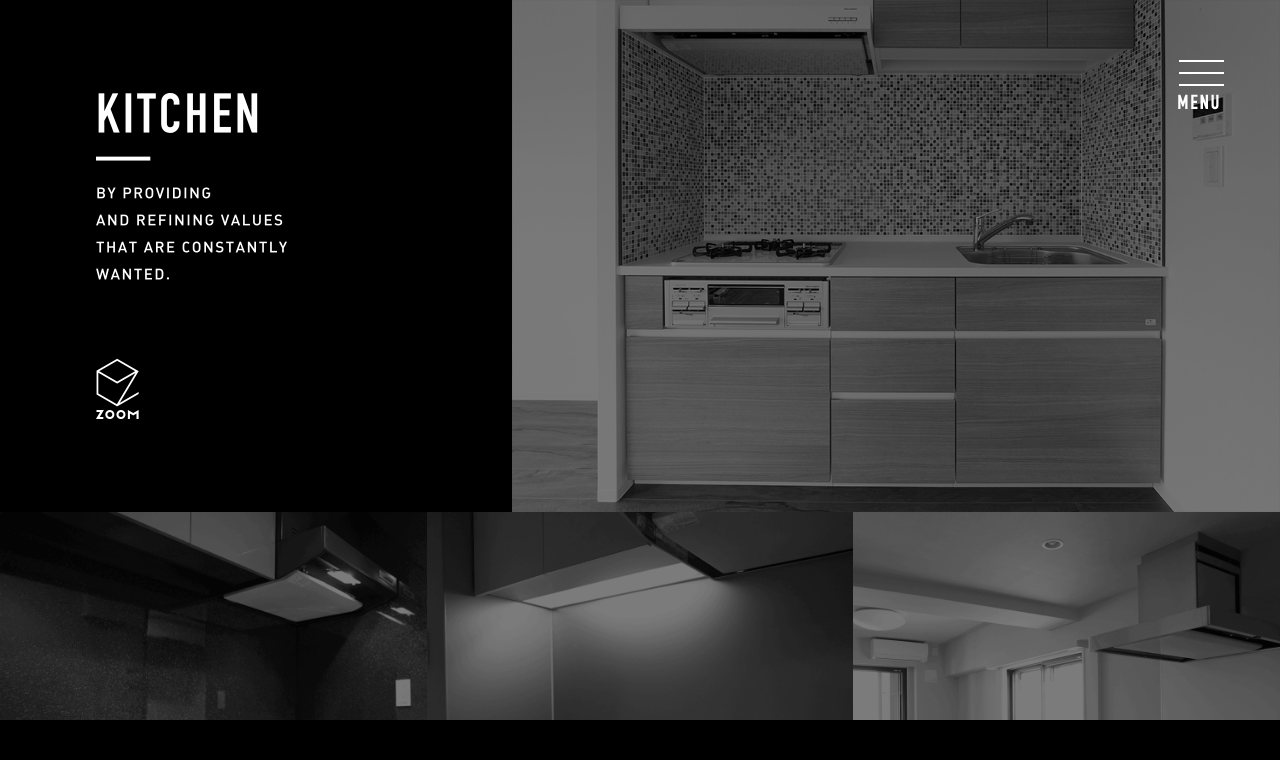

--- FILE ---
content_type: text/html
request_url: https://www.zoombrand.tokyo/kitchen.html
body_size: 15649
content:
<!doctype html>
<html>
<head>
<meta charset="UTF-8">
<title>キッチン |トーシンパートナーズ｜ZOOM｜LIFE DESIGN APARTMENT | </title>
<meta name="description" content="トーシンパートナーズが提供する、ズームブランドのサイトです。グッドデザイン受賞。デザイン性の高い高級賃貸マンションです。" />
<meta name="keywords" content="ズーム、ZOOM、グッドデザイン、高級マンション、ブランドサイト" />
<script type="text/javascript">
if ((navigator.userAgent.indexOf('iPhone') > 0) || navigator.userAgent.indexOf('iPod') > 0 || navigator.userAgent.indexOf('Android') > 0) {
        document.write('<meta name="viewport" content="width=device-width, initial-scale=1.0, maximum-scale=1.0" />');
    }else{
        document.write('<meta name="viewport" content="1100, initial-scale=0.7, maximum-scale=0.7" />');
        document.write('<script type="text/javascript" src="js/smoothRollOver.js"></scri'+'pt>');

    }
</script>
<script src="https://use.typekit.net/bxn0naa.js"></script>
<script>try{Typekit.load({ async: true });}catch(e){}</script>
<script type="text/javascript" src="js/webfontloader.js"></script>

<link href="css/sp.css" rel="stylesheet" type="text/css" media="only screen and (min-width: 0px) and (max-width: 640px)" >
<link href="css/tab.css" rel="stylesheet" type="text/css" media="only screen and (min-width: 641px) and (max-width: 1024px)" >
<link href="css/base.css" rel="stylesheet" type="text/css" media="only screen and (min-width: 1025px)" >
<link rel="stylesheet" type="text/css" href="css/reset.css"  />
<link rel="stylesheet" type="text/css" href="js/fb/jquery.fancybox_sp.css" media="only screen and (min-width: 0px) and (max-width: 640px)" />
<link rel="stylesheet" type="text/css" href="js/fb/jquery.fancybox.css" media="only screen and (min-width: 641px)" /><script type="text/javascript" src="js/jquery-1.11.3.min.js"></script>
<script src="js/room.js"></script>
<script src="js/app_room.js"></script>
</head>
<body class="specification">

<!-- Google Tag Manager -->
<noscript><iframe src="//www.googletagmanager.com/ns.html?id=GTM-TGXV26"
height="0" width="0" style="display:none;visibility:hidden"></iframe></noscript>
<script>(function(w,d,s,l,i){w[l]=w[l]||[];w[l].push({'gtm.start':
new Date().getTime(),event:'gtm.js'});var f=d.getElementsByTagName(s)[0],
j=d.createElement(s),dl=l!='dataLayer'?'&l='+l:'';j.async=true;j.src=
'//www.googletagmanager.com/gtm.js?id='+i+dl;f.parentNode.insertBefore(j,f);
})(window,document,'script','dataLayer','GTM-TGXV26');</script>
<!-- End Google Tag Manager -->

<!--GoogleRLSA--> 
<script type="text/javascript">
/* <![CDATA[ */
var google_conversion_id = 947021554;
var google_custom_params = window.google_tag_params;
var google_remarketing_only = true;
/* ]]> */
</script>
<script type="text/javascript" src="//www.googleadservices.com/pagead/conversion.js">
</script>
<noscript>
<div style="display:inline;">
<img height="1" width="1" style="border-style:none;" alt="" src="//googleads.g.doubleclick.net/pagead/viewthroughconversion/947021554/?value=0&amp;guid=ON&amp;script=0"/>
</div>
</noscript>

<!--Yahoo!RLSA--> 
<!-- Yahoo Code for your Target List -->
<script type="text/javascript">
/* <![CDATA[ */
var yahoo_ss_retargeting_id = 1000233932;
var yahoo_sstag_custom_params = window.yahoo_sstag_params;
var yahoo_ss_retargeting = true;
/* ]]> */
</script>
<script type="text/javascript" src="//s.yimg.jp/images/listing/tool/cv/conversion.js">
</script>
<noscript>
<div style="display:inline;">
<img height="1" width="1" style="border-style:none;" alt="" src="//b97.yahoo.co.jp/pagead/conversion/1000233932/?guid=ON&script=0&disvt=false"/>
</div>
</noscript>

<!--GoogleRLSA--> 
<script type="text/javascript">
/* <![CDATA[ */
var google_conversion_id = 947021554;
var google_custom_params = window.google_tag_params;
var google_remarketing_only = true;
/* ]]> */
</script>
<script type="text/javascript" src="//www.googleadservices.com/pagead/conversion.js">
</script>
<noscript>
<div style="display:inline;">
<img height="1" width="1" style="border-style:none;" alt="" src="//googleads.g.doubleclick.net/pagead/viewthroughconversion/947021554/?value=0&amp;guid=ON&amp;script=0"/>
</div>
</noscript>

<!--Yahoo!RLSA--> 
<!-- Yahoo Code for your Target List -->
<script type="text/javascript">
/* <![CDATA[ */
var yahoo_ss_retargeting_id = 1000233932;
var yahoo_sstag_custom_params = window.yahoo_sstag_params;
var yahoo_ss_retargeting = true;
/* ]]> */
</script>
<script type="text/javascript" src="//s.yimg.jp/images/listing/tool/cv/conversion.js">
</script>
<noscript>
<div style="display:inline;">
<img height="1" width="1" style="border-style:none;" alt="" src="//b97.yahoo.co.jp/pagead/conversion/1000233932/?guid=ON&script=0&disvt=false"/>
</div>
</noscript>

<div class="sp_wrap">

<nav>
<ul>
<li><a href="http://www.zoombrand.tokyo/"><img src="images/nav_01_off.png" height="30" width="266" alt="TOP"></a></li>
<li><a href="concept.html"><img src="images/nav_02_off.png" height="30" width="266" alt="CONCEPT"></a></li>
<li><a href="gooddesign.html"><img src="images/nav_03_off.png" height="30" width="266" alt="GOOD DESIGN 2015"></a></li>

<li><a href="exterior.html"><img src="images/nav_05_off.png" height="30" width="266" alt="EXTERIOR"></a></li>
<li><a href="entrancehall.html"><img src="images/nav_06_off.png" height="30" width="266" alt="ENTRANCE HALL"></a></li>
<li><a href="room.html"><img src="images/nav_07_off.png" height="30" width="266" alt="ROOM"></a></li>
<li><a href="kitchen.html"><img src="images/nav_08_off.png" height="30" width="266" alt="KITCHEN"></a></li>
<li><a href="sanitary.html"><img src="images/nav_04_off.png" height="30" width="266" alt="UNITY"></a></li>

<!-- <li><a href="#"><img src="images/nav_11_off.png" height="30" width="266" alt="INTERVIEW"></a></li> -->
<!-- <li><a href="movie.html"><img src="images/nav_09_off.png" height="30" width="266" alt="MOVIE"></a></li> -->

<li><a href="company.html"><img src="images/nav_12_off.png" height="30" width="266" alt="CONTACT"></a></li>
<li><a href="https://www.zoombrand.tokyo/contact.html" target="_blank"><img src="images/nav_10_off.png" height="30" width="266" alt="CONTACT"></a></li>
<li><a href="https://www.zoomrent.jp/?utm_source=zoombrand&utm_medium=referral&utm_campaign=zoombrand" target="_blank"><img src="images/nav_13_off.png" height="30" width="266" alt="CONTACT"></a></li>
</ul>
</nav>
<button type="button" class="tcon tcon-menu--xbutterfly" aria-label="toggle menu">
  <span class="tcon-menu__lines" aria-hidden="true"></span>
  <span class="tcon-visuallyhidden">toggle menu</span>
</button>
  <span id="menu_text"><img src="images/menu_title.png" height="16" width="41"></span>

<section class="forty_sixty clearfix">
  <div class="left title">
    <h1><img src="images/title_kitchen.png" height="326" width="250" alt="EXTERIOR"></h1>
  </div>
  <div class="right">
  <a class="fancybox" href="images/kitchen_fb_001.png" rel="gp">
  <dl>
  <dt class="ebfnt">type</dt>
  <dd class="ebfnt">001</dd>
  </dl>
  <img class="yoko_anime" src="images/kitchen_list01_off.png" alt="ZOOM ROOMイメージ01">
  </a>
  </div>
</section>


<section class="trisection clearfix">
  <div class="left">
  <a class="fancybox" href="images/kitchen_fb_002.png" rel="gp">
  <dl>
  <dt class="ebfnt">type</dt>
  <dd class="ebfnt">002</dd>
  </dl>
  <img class="yoko_anime" data-animation-delay="10" src="images/kitchen_list02_off.png" alt="ZOOM ROOMイメージ04">
  </a>
  </div>
  <div class="center">
  <a class="fancybox" href="images/kitchen_fb_003.png" rel="gp">
  <dl>
  <dt class="ebfnt">type</dt>
  <dd class="ebfnt">003</dd>
  </dl>
  <img class="yoko_anime" data-animation-delay="20" src="images/kitchen_list03_off.png" alt="ZOOM ROOMイメージ05">
  </a>
  </div>
  <div class="right">
  <a class="fancybox" href="images/kitchen_fb_004.png" rel="gp">
  <dl>
  <dt class="ebfnt">type</dt>
  <dd class="ebfnt">004</dd>
  </dl>
  <img class="yoko_anime" data-animation-delay="20" src="images/kitchen_list04_off.png" alt="ZOOM ROOMイメージ06">
  </a>
  </div>
</section>

<section class="half clearfix">
  <div class="left">
  <a class="fancybox" href="images/kitchen_fb_005.png" rel="gp">
  <dl>
  <dt class="ebfnt">type</dt>
  <dd class="ebfnt">005</dd>
  </dl>
  <img class="yoko_anime" data-animation-delay="20" src="images/kitchen_list05_off.png" alt="ZOOM ROOMイメージ06">
  </a>
  </div>
  <div class="right">
  <a class="fancybox" href="images/kitchen_fb_006.png" rel="gp">
  <dl>
  <dt class="ebfnt">type</dt>
  <dd class="ebfnt">006</dd>
  </dl>
  <img class="yoko_anime" data-animation-delay="100" src="images/kitchen_list06_off.png" alt="ZOOM ROOMイメージ08">
  </a>
  </div>
</section>

<section class="sixty_forty clearfix">
  <div class="left">
  <a class="fancybox" href="images/kitchen_fb_007.png" rel="gp">
  <dl>
  <dt class="ebfnt">type</dt>
  <dd class="ebfnt">007</dd>
  </dl>
  <img class="yoko_anime" src="images/kitchen_list07_off.png" alt="ZOOM ROOMイメージ12">
  </a>
  </div>
  <div class="right">
  </div>
</section>

<section class="trisection clearfix">
  <div class="left">
  <a class="fancybox" href="images/kitchen_fb_008.png" rel="gp">
  <dl>
  <dt class="ebfnt">type</dt>
  <dd class="ebfnt">008</dd>
  </dl>
  <img class="yoko_anime" src="images/kitchen_list08_off.png" alt="ZOOM ROOMイメージ12">
  </a>
  </div>
  <div class="center">
  <a class="fancybox" href="images/kitchen_fb_009.png" rel="gp">
  <dl>
  <dt class="ebfnt">type</dt>
  <dd class="ebfnt">009</dd>
  </dl>
  <img class="yoko_anime" data-animation-delay="100" src="images/kitchen_list09_off.png" alt="ZOOM ROOMイメージ14">
  </a>
  </div>
  <div class="right">
  <a class="fancybox" href="images/kitchen_fb_010.png" rel="gp">
  <dl>
  <dt class="ebfnt">type</dt>
  <dd class="ebfnt">010</dd>
  </dl>
  <img class="yoko_anime" data-animation-delay="100" src="images/kitchen_list10_off.png" alt="ZOOM ROOMイメージ15">
  </a>
  </div>
</section>

<section class="half clearfix">
  <div class="left">
  <a class="fancybox" href="images/kitchen_fb_011.png" rel="gp">
  <dl>
  <dt class="ebfnt">type</dt>
  <dd class="ebfnt">011</dd>
  </dl>
  <img class="yoko_anime" data-animation-delay="100" src="images/kitchen_list11_off.png" alt="ZOOM ROOMイメージ16">
  </a>
  </div>
  <div class="right">
  <a class="fancybox" href="images/kitchen_fb_012.png" rel="gp">
  <dl>
  <dt class="ebfnt">type</dt>
  <dd class="ebfnt">012</dd>
  </dl>
  <img class="yoko_anime" data-animation-delay="100" src="images/kitchen_list12_off.png" alt="ZOOM ROOMイメージ08">
  </a>
  </div>
</section>

<section class="trisection clearfix">
  <div class="left">
  <a class="fancybox" href="images/kitchen_fb_013.png" rel="gp">
  <dl>
  <dt class="ebfnt">type</dt>
  <dd class="ebfnt">013</dd>
  </dl>
  <img class="yokoanime" data-animation-delay="200" src="images/kitchen_list13_off.png" alt="ZOOM ROOMイメージ13">
  </a>
  </div>
  <div class="center">
  <a class="fancybox" href="images/kitchen_fb_014.png" rel="gp">
  <dl>
  <dt class="ebfnt">type</dt>
  <dd class="ebfnt">014</dd>
  </dl>
  <img class="yoko_anime" data-animation-delay="100" src="images/kitchen_list14_off.png" alt="ZOOM ROOMイメージ14">
  </a>
  </div>
  <div class="right">
  <a class="fancybox" href="images/kitchen_fb_015.png" rel="gp">
  <dl>
  <dt class="ebfnt">type</dt>
  <dd class="ebfnt">015</dd>
  </dl>
  <img class="yoko_anime" data-animation-delay="100" src="images/kitchen_list15_off.png" alt="ZOOM ROOMイメージ15">
  </a>
  </div>
</section>

<section class="forty_sixty clearfix">
  <div class="left title">
  </div>
  <div class="right">
  <a class="fancybox" href="images/kitchen_fb_016.png" rel="gp">
  <dl>
  <dt class="ebfnt">type</dt>
  <dd class="ebfnt">016</dd>
  </dl>
  <img class="yoko_anime" src="images/kitchen_list16_off.png" alt="ZOOM ROOMイメージ01">
  </a>
  </div>
</section>

<section class="sixty_forty clearfix">
  <div class="left">
  <a class="fancybox" href="images/kitchen_fb_017.png" rel="gp">
  <dl>
  <dt class="ebfnt">type</dt>
  <dd class="ebfnt">017</dd>
  </dl>
  <img class="yoko_anime" src="images/kitchen_list17_off.png" alt="ZOOM ROOMイメージ02">
  </a>
  </div>
  <div class="right">
  <a class="fancybox" href="images/kitchen_fb_018.png" rel="gp">
  <dl>
  <dt class="ebfnt">type</dt>
  <dd class="ebfnt">018</dd>
  </dl>
  <img class="tate_anime" data-animation-delay="100" src="images/kitchen_list18_off.png" alt="ZOOM ROOMイメージ03">
  </a>
  </div>
</section>

<section class="trisection clearfix">
  <div class="left">
  <a class="fancybox" href="images/kitchen_fb_019.png" rel="gp">
  <dl>
  <dt class="ebfnt">type</dt>
  <dd class="ebfnt">019</dd>
  </dl>
  <img class="yokoanime" data-animation-delay="200" src="images/kitchen_list19_off.png" alt="ZOOM ROOMイメージ13">
  </a>
  </div>
  <div class="center">
  <a class="fancybox" href="images/kitchen_fb_020.png" rel="gp">
  <dl>
  <dt class="ebfnt">type</dt>
  <dd class="ebfnt">020</dd>
  </dl>
  <img class="yoko_anime" data-animation-delay="100" src="images/kitchen_list20_off.png" alt="ZOOM ROOMイメージ14">
  </a>
  </div>
  <div class="right">
  <a class="fancybox" href="images/kitchen_fb_021.png" rel="gp">
  <dl>
  <dt class="ebfnt">type</dt>
  <dd class="ebfnt">021</dd>
  </dl>
  <img class="yoko_anime" data-animation-delay="100" src="images/kitchen_list21_off.png" alt="ZOOM ROOMイメージ15">
  </a>
  </div>
</section>

<section class="half clearfix">
  <div class="left">
  <a class="fancybox" href="images/kitchen_fb_022.png" rel="gp">
  <dl>
  <dt class="ebfnt">type</dt>
  <dd class="ebfnt">022</dd>
  </dl>
  <img class="yoko_anime" data-animation-delay="100" src="images/kitchen_list22_off.png" alt="ZOOM ROOMイメージ16">
  </a>
  </div>
  <div class="right">
  <a class="fancybox" href="images/kitchen_fb_024.png" rel="gp">
  <dl>
  <dt class="ebfnt">type</dt>
  <dd class="ebfnt">023</dd>
  </dl>
  <img class="yokoanime" data-animation-delay="200" src="images/kitchen_list24_off.png" alt="ZOOM ROOMイメージ13">
  </a>
  </div>
</section>

<section class="trisection clearfix">
  <div class="left">
    <a class="fancybox" href="images/kitchen_fb_026.png" rel="gp">
  <dl>
  <dt class="ebfnt">type</dt>
  <dd class="ebfnt">024</dd>
  </dl>
  <img class="yoko_anime" data-animation-delay="100" src="images/kitchen_list26_off.png" alt="ZOOM ROOMイメージ15">
  </a>
  </div>
  <div class="center">
  </div>
  <div class="right">

  </div>
</section>





<footer>
<small class="ebfnt">Copyright TOHSHIN PARTNERS All Rights Reserved.</small>
  </footer>
<div id="pagetop"><a href="#"><img src="images/foot_pagetop.png" height="90" width="90" alt="pagetop"></a></div>



  </div>
<script type="text/javascript" src="js/common.js"></script>
<script type="text/javascript" src="js/fb/jquery.fancybox.js?v=2.1.5"></script>


<script type="text/javascript">
$(window).load(function () {
	$('body').delay(200).animate({opacity:1}, 1000);
});
$(document).ready(function() {
	    $("a.fancybox").fancybox({
	  });
	});
$(function() {
    var topBtn = $('#pagetop');   
    topBtn.hide();
    //スクロールが100に達したらボタン表示
    $(window).scroll(function () {
        if ($(this).scrollTop() > 10) {
            topBtn.fadeIn();
        } else {
            topBtn.fadeOut();
        }
    });
    //スクロールしてトップ
    topBtn.click(function () {
        $('body,html').animate({
            scrollTop: 0
        }, 500);
        return false;
    });
});
</script>

</body>
</html>


--- FILE ---
content_type: text/css
request_url: https://www.zoombrand.tokyo/css/base.css
body_size: 20861
content:
@charset "utf-8";
/* CSS Document */

/* ■■■■■■■■■■■■■■■■■■■■■■■■■■■■■■■■■■■■■■■■ */
/* ■■■■■■■■■■■■■■■■　トップ背景　　■■■■■■■■■■■■■■■■ */
/* ■■■■■■■■■■■■■■■■■■■■■■■■■■■■■■■■■■■■■■■■ */
html {
  visibility: hidden;
}
html.wf-active {
  visibility: visible;
}

body {
	background: #000;
	width: 100%;
	height: 100%;
	opacity: 0;
}
body, html {
}
.mc-hide-scrolls {
	overflow: hidden;
}
body .mc-cycle {
	height: 100%;
	left: 0;
	overflow: hidden;
	position: fixed;
	top: 0;
	width: 100%;
	z-index: -1;
}
div.mc-image {
	-webkit-transition: opacity 2s ease-in-out;
	-moz-transition: opacity 2s ease-in-out;
	-o-transition: opacity 2s ease-in-out;
	transition: opacity 2s ease-in-out;
	-webkit-background-size: cover;
	-moz-background-size: cover;
	-o-background-size: cover;
	background-size: cover;
	background-position: center center;
	background-repeat: no-repeat;
	height: 100%;
	overflow: hidden;
	width: 100%;
}
.mc-old-browser .mc-image {
	overflow: hidden;
}
/* ■■■■■■■■■■■■■■■■■■■■■■■■■■■■■■■■■■■■■■■■ */
/* ■■■■■■■■■■■■■■　トップタイトル周り　■■■■■■■■■■■■■■■ */
/* ■■■■■■■■■■■■■■■■■■■■■■■■■■■■■■■■■■■■■■■■ */
#top {
	overflow: hidden;
}
h1 {
	position: fixed;
	top: 50px;
	left: 50px;
	margin: 0;
	padding: left;
}
#top article {
	width: 1000px;
	height: 525px;
	position: absolute;
	top: 50%;
	left: 50%;
	margin-top: -262.5px;
	margin-left: -500px;
}
#top article h2, #top article h3 {
	text-align: center;
}
#top article h2 {
	margin-bottom: 60px;
}
#top article h3 {
	font-size: 55px;
	color: #FFF;
	margin: 0 !important;
}
h3.ebfnt > span {
	font-size: 70px;
	letter-spacing: 5px;
	line-height: 70px;
	color: #FFF;
	font-family: "din-condensed-web", sans-serif;
}
#top article ul {
	padding-top: 55px;
	padding-bottom: 45px;
	width: 475px;
	margin: 0 auto;
}
#top article ul li {
	float: left;
}
#top article ul li:first-child {
	padding-right: 40px;
}
#enter_btn{
	width: 233px;
	height: 52px;
	border: 2px solid #FFF;
	text-align: center;
	margin: 0 auto;
}
#enter_btn a img{
	padding: 18px 79px;
}
#enter_btn a:hover img{
	background: rgba(255,255,255,0.4);

}

.shibaura{
	width: 233px;
	height: 52px;
	text-align: center;
	margin: 20px auto;
}
.shibaura a{
	width: 100%;
	display: block;

}
.shibaura a img{
	padding: 20px 0;
	width: auto;

}

/* ■■■■■■■■■■■■■■■■■■■■■■■■■■■■■■■■■■■■■■■■ */
/* ■■■■■■■■■■■■■■■■   　共通   　■■■■■■■■■■■■■■■■■ */
/* ■■■■■■■■■■■■■■■■■■■■■■■■■■■■■■■■■■■■■■■■ */

.sp_wrap{
	height: 100%;

}

h2 {
	font-size: 70px;
	line-height: 60px;
	letter-spacing: 4px;
}
h3 {
	font-size: 55px;
	line-height: 60px;
	letter-spacing: 2px;
}
.ebfnt, .ebfnt span {
	font-family: "din-condensed-web", sans-serif;
}
.container {
	width: 1000px;
	margin: 0 auto 100px;
	position: relative;
}
nav {
	background-color: rgba(0,0,0,0.9);
	width: 35%;
	min-height: 100%;
	position: fixed;
	right: -45%;
	top: 0;
	-moz-transition: .4s;
	-webkit-transition: .4s;
	-o-transition: .4s;
	-ms-transition: .4s;
	transition: .4s;
	z-index: 9999999;
}
nav.action {
	right: 0;
}
nav ul {
	position: absolute;
	top:100px;
	left:50px;
}
nav ul li {
	padding-bottom: 0px;
}
nav ul li:first-child, nav ul li:nth-child(1), nav ul li:nth-child(3), nav ul li:nth-child(8), nav ul li:nth-child(9) {
	padding-bottom: 10px;
}
nav ul li a {
	font-size: 50px;
	line-height: 40px;
	-moz-transition: .2s;
	-webkit-transition: .2s;
	-o-transition: .2s;
	-ms-transition: .2s;
	transition: .2s;
}
nav ul li a:hover {
	color: #AAA;
}
.specification nav ul li a img {
	-moz-transition: 0s;
	-webkit-transition: 0s;
	-o-transition: 0s;
	-ms-transition: 0s;
	transition: 0s;
}
.specification nav ul li a:hover img {
	transform: scale(1.00);
	-webkit-transform: scale(1.00);
	-moz-transform: scale(1.00);
	opacity: 0.7;
}
.tcon {
	appearance: none;
	border: none;
	cursor: pointer;
	display: -webkit-flex;
	display: -ms-flexbox;
	display: flex;
	-webkit-justify-content: center;
	-ms-flex-pack: center;
	justify-content: center;
	-webkit-align-items: center;
	-ms-flex-align: center;
	align-items: center;
	height: 45px;
	transition: 0.3s;
	-webkit-user-select: none;
	-moz-user-select: none;
	-ms-user-select: none;
	user-select: none;
	width: 45px;
	background: transparent;
	outline: none;
	position: fixed;
	right: 50px;
	top: 50px;
	z-index: 9999999;
}
.tcon > * {
	display: block;
}
.tcon:hover, .tcon:focus {
	outline: none;
}
 .tcon::-moz-focus-inner {
 border: 0;
}
.tcon-menu__lines {
	display: inline-block;
	height: 2px;
	width: 45px;
	border-radius: 0px;
	transition: 0.3s;
	background: #FFF;
	position: relative;
}
.tcon-menu__lines::before, .tcon-menu__lines::after {
	display: inline-block;
	height: 2px;
	width: 45px;
	padding: 0;
	border-radius: 0px;
	transition: 0.3s;
	background: #FFF;
	content: '';
	position: absolute;
	left: 0;
	-webkit-transform-origin: 2.85714px center;
	transform-origin: 2.85714px center;
	width: 100%;
}
.tcon-menu__lines::before {
	top: 12px;
}
.tcon-menu__lines::after {
	top: -12px;
}
.tcon-transform .tcon-menu__lines {
	-webkit-transform: scale3d(.8, .8, .8);
	transform: scale3d(.8, .8, .8);
}
.tcon-menu--xbutterfly {
	width: auto;
}
.tcon-menu--xbutterfly .tcon-menu__lines::before, .tcon-menu--xbutterfly .tcon-menu__lines::after {
	-webkit-transform-origin: 50% 50%;
	transform-origin: 50% 50%;
	transition: top .3s .6s ease, -webkit-transform .3s ease;
	transition: top .3s .6s ease, transform .3s ease;
}
.tcon-menu--xbutterfly.tcon-transform .tcon-menu__lines {
	background: transparent;
}
.tcon-menu--xbutterfly.tcon-transform .tcon-menu__lines::before, .tcon-menu--xbutterfly.tcon-transform .tcon-menu__lines::after {
	top: 0;
	transition: top .3s ease, -webkit-transform .3s .5s ease;
	transition: top .3s ease, transform .3s .5s ease;
	width: 45px;
}
.tcon-menu--xbutterfly.tcon-transform .tcon-menu__lines::before {
	-webkit-transform: rotate3d(0, 0, 1, 45deg);
	transform: rotate3d(0, 0, 1, 45deg);
}
.tcon-menu--xbutterfly.tcon-transform .tcon-menu__lines::after {
	-webkit-transform: rotate3d(0, 0, 1, -45deg);
	transform: rotate3d(0, 0, 1, -45deg);
}
.tcon-visuallyhidden {
	border: 0;
	clip: rect(0 0 0 0);
	height: 1px;
	margin: -1px;
	overflow: hidden;
	padding: 0;
	position: absolute;
	width: 1px;
}
.tcon-visuallyhidden:active, .tcon-visuallyhidden:focus {
	clip: auto;
	height: auto;
	margin: 0;
	overflow: visible;
	position: static;
	width: auto;
}
#menu_text{
    position: fixed;
    right:61px;
    top: 94px;
    z-index: 99999999;
}
footer {
	width: 100%;
	background: #000;
	height: 90px;
	text-align: center;
	position: relative;
}
footer small {
	line-height: 90px;
	color: #FFF;
	letter-spacing: 2px;
	font-size: 17px;
}
#pagetop {
	position: fixed;
	bottom: 0px;
	right: 10px;
	z-index: 99999999999;
}
/* ■■■■■■■■■■■■■■■■■■■■■■■■■■■■■■■■■■■■■■■■ */
/* ■■■■■■■■■■■■■■■■　コンセプト　■■■■■■■■■■■■■■■■■ */
/* ■■■■■■■■■■■■■■■■■■■■■■■■■■■■■■■■■■■■■■■■ */

#concept #bg {
	background: url(../images/bg_concept.png) no-repeat;
	background-size: cover;
	position: fixed;
	width: 100%;
	height: 100%;
	top: 0;
	left: 0;
}
#concept h2 {
	text-align: center;
	margin: 150px 0 70px;
}
#main_catch{
	padding-bottom: 140px;
	text-align: center;
}
#concept dl.pd_btm{
	padding-bottom: 50px;
}

#concept dl dt {
	font-size: 30px;
	font-weight: 500;
	line-height: 46px;
	letter-spacing: 4px;
	width: 850px;
	margin: 0 auto;
	padding-bottom: 20px;
}

#concept dl dt span{
	letter-spacing: -10px;
	font-size: 30px;
	font-weight: 500;
	line-height: 44px;
}

#arrow {
	position: absolute;
	z-index: 999999;
	width: 100%;
	height: 600px;
}
#arrow_sp {
	display: none;
}


#box {
	width: 960px;
	height: 560px;
	margin-bottom: 200px;
}
#back {
	width: 100%;
	height: 100%;
}
#back_sp {
	display: none;
}
#concept ul {
	width: 780px;
	margin: 0 auto;
}
#concept ul li h4 {
	border-bottom: 1px solid #FFF;
	padding-bottom: 20px;
	margin-bottom: 20px;
}
#concept ul li p {
	padding-bottom: 100px;
}
/* ■■■■■■■■■■■■■■■■■■■■■■■■■■■■■■■■■■■■■■■■ */
/* ■■■■■■■■■■■■■■■■　　ROOM/　　■■■■■■■■■■■■■■■■■ */
/* ■■■■■■■■■■■■■■■■■■■■■■■■■■■■■■■■■■■■■■■■ */

.specification {
	width: 100%;
}
section.forty_sixty, section.sixty_forty {
	position: relative;
	padding-bottom: 40%;
}
section.half, section.trisection {
	position: relative;
	padding-bottom: 33.33%;
}
/* シリーズタイトル */

.specification h1 {
	position: absolute;
	left: 50%;
	top: 50%;
	margin-left: -160px;
	margin-top: -163px;
}
.specification h1 img {
	height: 326px !important;
	width: 250px !important;
}
.specification .left, .specification .center, .specification .right {
	position: absolute;
	top: 0;
	height: 0;
	padding-bottom: 40%;
	overflow: hidden;
}
.specification a dl {
	position: absolute;
	bottom: 20px;
	left: -300px;
	opacity: 0;
	z-index: 222;
	-moz-transition: .2s;
	-webkit-transition: .2s;
	-o-transition: .2s;
	-ms-transition: .2s;
	transition: .2s;
}
.specification a:hover dl {
	left: 20px;
	opacity: 1;
}
.specification a dl dt {
	font-size: 25px;
	letter-spacing: 1px;
	line-height: 25px;
	margin: 0;
	text-align: center;
}
.specification a dl dd {
	font-size: 28px;
	letter-spacing: 1px;
	line-height: 30px;
	margin: 0;
	text-align: center;
}
.specification a dl dd {
	margin-top: 9px;
	padding-top: 7px;
	box-sizing: border-box;
	border-top: 1px solid #FFF;
}
.specification a img {
	-moz-transition: 0.7s;
	-webkit-transition: 0.7s;
	-o-transition: 0.7s;
	-ms-transition: 0.7s;
	transition: 0.7s;
}
.specification a:hover img {
	transform: scale(1.07);
	-webkit-transform: scale(1.07);
	-moz-transform: scale(1.07);
}
.specification .left img, .specification .center img, .specification .right img {
	position: absolute;
	width: 100%;
	height: auto;
}
.yoko_anime {
	transform: scale(0, 1);
	-webkit-transform: scale(0, 1);
	-moz-transform: scale(0, 1);
	opacity: 0;
	-moz-transition: .2s;
	-webkit-transition: .2s;
	-o-transition: .2s;
	-ms-transition: .2s;
	transition: .2s;
}
.yoko_anime_after {
	transform: scale(1, 1);
	-webkit-transform: scale(1, 1);
	-moz-transform: scale(1, 1);
	opacity: 1;
}
.tate_anime {
	transform: scale(1, 0);
	opacity: 0;
	-moz-transition: .2s;
	-webkit-transition: .2s;
	-o-transition: .2s;
	-ms-transition: .2s;
	transition: .2s;
}
.tate_anime_after {
	transform: scale(1, 1);
	opacity: 1;
}
.forty_sixty .left {
	width: 40%;
	left: 0;
}
.forty_sixty .right {
	width: 60%;
	left: 40%;
}
.sixty_forty .left {
	width: 60%;
	left: 0;
}
.sixty_forty .right {
	width: 40%;
	left: 60%;
}
.trisection .left, .trisection .center, .trisection .right {
	width: 33.33%;
	height: 0;
	padding-bottom: 33.33%;
	overflow: hidden;
}
.trisection .left {
	left: 0;
}
.trisection .center {
	left: 33.33%;
}
.trisection .right {
	left: 66.67%;
}
.half {
	position: relative;
	padding-bottom: 33.33%;
}
.half .left, .half .right {
	width: 50%;
	height: 0;
	padding-bottom: 33.33%;
}
.half .right {
	left: 50%;
}
.default_effect h4 {
	display: none;
}
h4 span {
	font-size: 40px;
}


	
/* ■■■■■■■■■■■■■■■■■■■■■■■■■■■■■■■■■■■■■■■■ */
/* ■■■■■■■■■■■■■■■■　　GOOD DESIGN　　■■■■■■■■■■■■■■■■■ */
/* ■■■■■■■■■■■■■■■■■■■■■■■■■■■■■■■■■■■■■■■■ */

#gooddesign_top{
	width: 100%;
	height: 100%;
	margin-top:0px;
}

#gooddesign_top h1{
	position: absolute;
	left: 50%;
	top: 50%;
	margin:-162px 0 0 -89px;
}

#gooddesign_top p.scroll_icon{
	position: absolute;
	left: 50%;
	bottom: 50px;
	margin:0 0 0 -47px;
}


.good_design_syosai{
	height:100%;
	overflow-x:hidden;
	}

.good_design_syosai section{
	margin-top:80px;
	position: relative;
	}
	
.ryogoku{
	background:#000;
	position:absolute;
	right:0;
	top:0;
	height:360px;
	width:400px;
	z-index:3000;
	}	
	
.meguro{
	background:#000;
	position:absolute;
	right:0;
	top:0;
	height:360px;
	width:400px;
	z-index:3000;
}
.yokohama_sakuragicho,
.ogikubo,
.azabujuban,
.shinjuku-gyoenmae{
	background:#000;
	position:absolute;
	right:0;
	top:0;
	height:360px;
	width:400px;
	z-index:3000;
}



.nishi-shinjuku,
.roppongi,
.shibaura17,
.himonya,
.jingumae,
.togoshi_ginza,
.hiroo,
.nishiwaseda{
	background:#000;
	position:absolute;
	left:0;
	top:0;
	height:360px;
	width:400px;
	z-index:3000;
	}

.good_design_syosai h3{
	position:absolute;
	left:15%;
	bottom:40px;
	z-index:8000;
	margin:0;
	font-size:32px;
	}
.good_design_syosai h3 span{
	font-size:22px;
	line-height:30px;
	}
	
.good_design_syosai h4{
	position:absolute;
	right:15%;
	bottom:-20px;
	z-index:8000;
	margin:0;
	}
.good_design_syosai h4.left{
	position:absolute;
	left:15%;
	bottom:-20px;
	z-index:8000;
	margin:0;
	}
	
	
	
.slider{
	}
	
.slideGuide {
	width: 150%;
	height:360px;
	overflow:hidden;
}

#slide-00{
	height:100%;
	overflow:hidden;
	}

.slideCell {
	display: block;
	float: left;
	margin-right:0px;
	height:100%;
	color: #333;
	overflow:hidden;
}
.slideCell img{
	width:100% !important;
	height:auto !important;
	}
	
.slideCell p.pdb_10{
	padding-bottom:10px;
	
	}
	
.slideCell a img{
	-moz-transition: 0.7s;
	-webkit-transition: 0.7s;
	-o-transition: 0.7s;
	-ms-transition: 0.7s;
	transition: 0.7s;
	}
	
.slideCell a:hover img {
	opacity:0.8;
}
	
/* #contact
================================================== */

input, textarea {
	border: 1px solid #3f3f3f;
	border-radius: 5px;        /* CSS3草案 */
	-webkit-border-radius: 5px;    /* Safari,Google Chrome用 */
	-moz-border-radius: 5px;   /* Firefox用 */
	resize: none;
	background: #ECECEC;
	box-shadow: 0 0 5px rgba(0, 0, 0, 0.2) inset, 0 4px 4px rgba(0, 0, 0, 0.2) inset;
}

#contact_form {
	width: 1000px;
	margin: 0 auto;
}

#contact_form h2{
	margin-bottom:30px;
	font-size: 60px;
	}
#contact_form h2 span{
	line-height: 60px;
	font-size: 20px;
	padding-left: 20px;
	
}

#form_box {
	border: 1px solid #FFF;
	padding: 35px 50px;
}

.radio_area ul li{
	float: left;	
}


.radio_area {
	padding-bottom: 20px !important;
}
.radio_area input {
	width: 13px !important;
	margin-top: -11px;
	background: transparent none repeat scroll 0 0 !important;
}
.radio_area span {
	padding-right: 20px;
}

.radio_area2 {
	padding-bottom: 15px !important;
}
.radio_area2 input {
	width: 13px !important;
	margin-top: -11px;
}
.radio_area2 span {
	padding-right: 20px;
}


#form_box ul.left {
	width: 435px;
	float: left;
	padding-right: 65px;
}
#form_box .right {
	width: 377px;
	float: left;
}
#form_box .right textarea {
	height: 313px;
    line-height: 16px !important;
    padding: 7px 7px 0;
    width: 354px;
}
#contact_form ul li {
	padding-bottom:5px;
}
#contact_form h3 {
	font-size: 18px;
	color: #E5E5E5;
	margin-bottom:0px;
	padding: 0px 10px 5px;
	line-height: 30px;
	letter-spacing: 0.5px;
	text-indent: -10px;
}

#contact_form h3 img{
	padding-left:5px;
	vertical-align: middle;
	}
	
.tel_area{
	line-height: 40px;

}

#contact_form h3 span{
	padding-left:20px;
	font-size:11px;
	color:#868686;
	line-height:25px;
	}

#contact_form ul li input {
	width: 373px;
}
#contact_form ul.right li input {
	width: 354px;
}
.tel_area input {
	width: 82px !important;
}
.tel_area span {
	padding: 0 6px 0 8px;
	line-height: 40px;
}
.tel_area input.long {
	width: 108px !important;
}
.mail_area input#mail_left {
	width: 240px !important;
}
.mail_area input#mail_right {
	width: 106px !important;
}
.mail_area span {
	padding: 0 6px 0 8px;
	line-height: 35px;
}

.birth input#nen{
	width:100px !important;
	} 
	
.birth input{
	width:50px !important;
	}
	
.birth span {
	padding: 0 6px 0 8px;
	line-height: 20px;
}

#bodr {
	color: #FFF;
}
#bodr input{
	height: 36px;

}

#bodr input, #bodr textarea {
	color: #333;
	line-height: 30px;
	padding: 3px 10px;
	font-size:12px;
}

textarea.sonota2{
	height:60px !important;
	}

.mgn_btm50{
	padding-bottom:30px;
	margin-bottom:40px;
	}

.bdr_btm{
	border-bottom:1px #333 solid; 
	}
	
#btn_area{
	position:relative;
	height: 90px;
	}

#btn_rayout{
	width:399px;
	margin:0 auto;
	margin-top:50px;
	margin-bottom:30px;
	}

input#submit {
width: 179px;
    height: 64px;
	background:url(../images/contact_btn.gif) no-repeat;
	border:none;
	border-radius:0px;        /* CSS3草案 */
	-webkit-border-radius:0px;    /* Safari,Google Chrome用 */
	-moz-border-radius:0px;   /* Firefox用 */
	resize: none;
	box-shadow: none;
	text-indent:-9999px;
	cursor: pointer;
	margin-right:34px;
}

input#reset {
width: 179px;
    height: 64px;
	background:url(../images/contact_btn.gif) no-repeat 0px -128px;
	border:none;
	border-radius:0px;        /* CSS3草案 */
	-webkit-border-radius:0px;    /* Safari,Google Chrome用 */
	-moz-border-radius:0px;   /* Firefox用 */
	resize: none;
	box-shadow: none;
	text-indent:-9999px;
	cursor: pointer;
}

input#soushin {
width: 179px;
    height: 64px;
	background:url(../images/contact_btn.gif) no-repeat 0px -64px;
	border:none;
	border-radius:0px;        /* CSS3草案 */
	-webkit-border-radius:0px;    /* Safari,Google Chrome用 */
	-moz-border-radius:0px;   /* Firefox用 */
	resize: none;
	box-shadow: none;
	text-indent:-9999px;
	cursor: pointer;
	margin-right: 15px;
}

input#modoru {
width: 179px;
    height: 64px;
	background:url(../images/contact_btn.gif) no-repeat 0px -192px;
	border:none;
	border-radius:0px;        /* CSS3草案 */
	-webkit-border-radius:0px;    /* Safari,Google Chrome用 */
	-moz-border-radius:0px;   /* Firefox用 */
	resize: none;
	box-shadow: none;
	text-indent:-9999px;
	cursor: pointer;
}

input#submit:hover {
width: 179px;
    height: 64px;
	background:url(../images/contact_btn.gif) no-repeat -179px 0;
	border:none;
	border-radius:0px;        /* CSS3草案 */
	-webkit-border-radius:0px;    /* Safari,Google Chrome用 */
	-moz-border-radius:0px;   /* Firefox用 */
	resize: none;
	box-shadow: none;
	text-indent:-9999px;
	cursor: pointer;
	margin-right:34px;
}

input#reset:hover {
width: 179px;
    height: 64px;
	background:url(../images/contact_btn.gif) no-repeat -179px -128px;
	border:none;
	border-radius:0px;        /* CSS3草案 */
	-webkit-border-radius:0px;    /* Safari,Google Chrome用 */
	-moz-border-radius:0px;   /* Firefox用 */
	resize: none;
	box-shadow: none;
	text-indent:-9999px;
	cursor: pointer;
}

input#soushin:hover {
width: 179px;
    height: 64px;
	background:url(../images/contact_btn.gif) no-repeat -179px -64px;
	border:none;
	border-radius:0px;        /* CSS3草案 */
	-webkit-border-radius:0px;    /* Safari,Google Chrome用 */
	-moz-border-radius:0px;   /* Firefox用 */
	resize: none;
	box-shadow: none;
	text-indent:-9999px;
	cursor: pointer;
}

input#modoru:hover {
width: 179px;
    height: 64px;
	background:url(../images/contact_btn.gif) no-repeat -179px -192px;
	border:none;
	border-radius:0px;        /* CSS3草案 */
	-webkit-border-radius:0px;    /* Safari,Google Chrome用 */
	-moz-border-radius:0px;   /* Firefox用 */
	resize: none;
	box-shadow: none;
	text-indent:-9999px;
	cursor: pointer;
}
.pd_top50{
	padding-top: 50px;
}

#top_back{
	border: 1px solid #FFF;
	height: 66px;
	width: 177px;
	margin-top: 50px;
}

#ss_gmo_img_wrapper_130-66_flash_ja{
	position:absolute;
	top:0;
	right:0;
}

.company h2{
	text-align: center;
}


#company_list dl{
	display: table;
	border-bottom: 1px dotted #FFF;
}


#company_list dl dt,
#company_list dl dd{
	display: table-cell;
	line-height:20px;
	padding: 30px 0;
	font-size: 15px;
}

#company_list dl dt{
	width: 250px
}

#company_list dl dd{
	width: 750px
}
#company_list dl dd a{
	color: #9fe7e0;

}

#movie .container{
	padding-bottom: 30px;
}


#movie h2{
	margin-top: 100px;
	margin-bottom: 30px;
}

#movie h2,
#movie p,
#movie h3{
	text-align: center;
}
#movie p{
}
#movie h3{
	font-size: 16px;
	line-height: 20px;
}
#movie h3 span {
	font-size: 12px;
	line-height: 20px;
}
#movie .youtube{
	width: 850px;
	margin: 100px auto 0;
}


	


--- FILE ---
content_type: text/css
request_url: https://www.zoombrand.tokyo/css/reset.css
body_size: 1557
content:
@charset "utf-8";
/* CSS Document */

html, body, div, span, applet, object, iframe,
p, blockquote, pre,
a, abbr, acronym, address, big, cite, code,
del, dfn, em, font, img, ins, kbd, q, s, samp,
small, strike, strong, sub, sup, tt, var,
b, u, i, center,
dl, dt, dd, ol, ul, li,
fieldset, form, label, legend,
table, caption, tbody, tfoot, thead, tr, th, td {
	border: 0;
	margin: 0;
	padding: 0;
	vertical-align: top;
	color: #FFF;
	font-size: 13px;
	line-height: 20px;
	font-family : YuGothic, '游ゴシック', sans-serif;
	letter-spacing: 0.5px;
}
body {
	line-height: 1;
}
h1, h2, h3, h4, h5, h6 {
	font-weight: normal;
}
ol, ul {
	list-style: none;
}
blockquote {
	quotes: none;
}
blockquote:before, blockquote:after {
	content: '';
	content: none;
}
del {
	text-decoration: line-through;
}
/* tables still need 'cellspacing="0"' in the markup */
table {
	border-collapse: collapse;
	border-spacing: 0;
}

a{
	outline:none;
	text-decoration:none;
	}
a img {
	border: none;
	border-style:none;
}
img {
border-style:none;
}
area {
border-style:none;
}

area:visited {
border-style:none;
outline:none;
}

area:active  {
border-style:none;
outline:none;
}



img{ vertical-align: top;}

strong{ font-weight: normal;}


dl {
	font-size:12px;
	}
	
.min{
	font-family:"ヒラギノ明朝 Pro W2", "Hiragino Mincho Pro", "ＭＳ Ｐ明朝", "MS PMincho", serif;
	letter-spacing: 2.3px;
	}
	
.bdr_none{
	border-bottom:none;
	}
	
.pd_none{
	padding-right:none;
	}
	
.clearfix {
  *zoom: 1;
}
.clearfix:after {
  content: '';
  display: table;
  clear: both;
}


--- FILE ---
content_type: text/css
request_url: https://www.zoombrand.tokyo/css/sp.css
body_size: 21040
content:
@charset "utf-8";
/* CSS Document */

.sp_wrap img{
	width: 100%;
	height: auto;
}

/* ■■■■■■■■■■■■■■■■■■■■■■■■■■■■■■■■■■■■■■■■ */
/* ■■■■■■■■■■■■■■■■　トップ背景　　■■■■■■■■■■■■■■■■ */
/* ■■■■■■■■■■■■■■■■■■■■■■■■■■■■■■■■■■■■■■■■ */
/*html {
  visibility: hidden;
}
html.wf-active {
  visibility: visible;
}*/

body {
	background: #000;
	width: 100%;
	height: 100%;
	opacity: 0;
}
body, html {
}
.mc-hide-scrolls {
	overflow: hidden;
}
body .mc-cycle {
	height: 100%;
	left: 0;
	overflow: hidden;
	position: fixed;
	top: 0;
	width: 100%;
	z-index: -1;
}
div.mc-image {
	-webkit-transition: opacity 2s ease-in-out;
	-moz-transition: opacity 2s ease-in-out;
	-o-transition: opacity 2s ease-in-out;
	transition: opacity 2s ease-in-out;
	-webkit-background-size: cover;
	-moz-background-size: cover;
	-o-background-size: cover;
	background-size: cover;
	background-position: center center;
	background-repeat: no-repeat;
	height: 100%;
	overflow: hidden;
	width: 100%;
}
.mc-old-browser .mc-image {
	overflow: hidden;
}
/* ■■■■■■■■■■■■■■■■■■■■■■■■■■■■■■■■■■■■■■■■ */
/* ■■■■■■■■■■■■■■　トップタイトル周り　■■■■■■■■■■■■■■■ */
/* ■■■■■■■■■■■■■■■■■■■■■■■■■■■■■■■■■■■■■■■■ */
#top {
	overflow: hidden;
}
h1 {
	position: fixed;
	top:30px;
	left:30px;
	margin: 0;
	padding: left;
	width: 28.5px;
	height: 40.5px;
}
#top article {
	width: 80%;
	height: 283px;
	position: absolute;
	top: 50%;
	left: 50%;
	margin-top: -108px;
	margin-left: -40%;
}
#top article h2, #top article h3 {
	text-align: center;
}
#top article h2 {
	width: 80%;
	padding:0 10%; 
	margin-bottom: 0px;
}
#top article h3 {
	color: #FFF;
	font-size:25px;
	letter-spacing:2px;
	line-height:25px;
	margin:5px 0 0 !important;
}
h3.ebfnt > span {
	font-size:25px;
	letter-spacing:2px;
	line-height:25px;
	color: #FFF;
	font-family: "din-condensed-web", sans-serif;
}
#top article ul {
	padding-top: 19px;
	padding-bottom:20px;
	width: 90%;
	margin: 0 auto;
}
#top article ul li {
	float: left;
	width: 47.5%;
}
#top article ul li:first-child {
	padding-right: 5%;
}
#top article ul li:last-child {
	padding-top:7px;
}
#enter_btn{
	width: 150px;
	height: 33px;
	border: 2px solid #FFF;
	text-align: center;
	margin: 0 auto;
}
#enter_btn a{
	width: 100%;
	display: block;

}
#enter_btn a img{
	padding: 10px 0;
	width: 60px;

}
#enter_btn a:hover{
	background: rgba(255,255,255,0.4);

}

.shibaura{
	width: 233px;
	height: 52px;
	text-align: center;
	margin: 20px auto;
}
.shibaura a{
	width: 100%;
	display: block;

}
.shibaura a img{
	padding: 20px 0;
	width: auto;

}

/* ■■■■■■■■■■■■■■■■■■■■■■■■■■■■■■■■■■■■■■■■ */
/* ■■■■■■■■■■■■■■■■   　共通   　■■■■■■■■■■■■■■■■■ */
/* ■■■■■■■■■■■■■■■■■■■■■■■■■■■■■■■■■■■■■■■■ */
	
h2 {
	font-size: 30px;
	line-height: 60px;
	letter-spacing: 4px;
}
h3 {
	font-size: 55px;
	line-height: 60px;
	letter-spacing: 2px;
}
.ebfnt, .ebfnt span {
	font-family: "din-condensed-web", sans-serif;
}
.container {
	width: 100%;
	margin: 0 auto 50px;
	position: relative;
}
nav {
	background-color: rgba(0,0,0,0.9);
	width: 100%;
	min-height: 100%;
	position: fixed;
	right:0%;
	top: 0;
	-moz-transition: .4s;
	-webkit-transition: .4s;
	-o-transition: .4s;
	-ms-transition: .4s;
	transition: .4s;
	z-index: 9999999;
	display:none;
}
nav.action {
	display: block;
}
nav ul {
	position: absolute;
	top:40px;
	left:40px;
}
nav ul li {
	padding-bottom: 10px;
	width: 180px;
}
nav ul li:first-child, nav ul li:nth-child(1), nav ul li:nth-child(3), nav ul li:nth-child(8), nav ul li:nth-child(9) {
	padding-bottom: 20px;
}
nav ul li a {
	-moz-transition: .2s;
	-webkit-transition: .2s;
	-o-transition: .2s;
	-ms-transition: .2s;
	transition: .2s;
}
nav ul li a:hover {
	color: #AAA;
}
.specification nav ul li a img {
	-moz-transition: 0s;
	-webkit-transition: 0s;
	-o-transition: 0s;
	-ms-transition: 0s;
	transition: 0s;
}
.specification nav ul li a:hover img {
	transform: scale(1.00);
	-webkit-transform: scale(1.00);
	-moz-transform: scale(1.00);
	opacity: 0.7;
}
.tcon {
	appearance: none;
	border: none;
	cursor: pointer;
	display: -webkit-flex;
	display: -ms-flexbox;
	display: flex;
	-webkit-justify-content: center;
	-ms-flex-pack: center;
	justify-content: center;
	-webkit-align-items: center;
	-ms-flex-align: center;
	align-items: center;
	height: 35px;
	transition: 0.3s;
	-webkit-user-select: none;
	-moz-user-select: none;
	-ms-user-select: none;
	user-select: none;
	width: 35px;
	background: transparent;
	outline: none;
	position: fixed;
	right:13px;
	top: 24px;
	z-index: 9999999;
}
.tcon > * {
	display: block;
}
.tcon:hover, .tcon:focus {
	outline: none;
}
.tcon::-moz-focus-inner {
 border: 0;
}
.tcon-menu__lines {
	display: inline-block;
	height: 2px;
	width: 30px;
	border-radius: 0px;
	transition: 0.3s;
	background: #FFF;
	position: relative;
}
.tcon-menu__lines::before, .tcon-menu__lines::after {
	display: inline-block;
	height: 2px;
	width: 30px;
	padding: 0;
	border-radius: 0px;
	transition: 0.3s;
	background: #FFF;
	content: '';
	position: absolute;
	left: 0;
	-webkit-transform-origin: 2.85714px center;
	transform-origin: 2.85714px center;
	width: 100%;
}
.tcon-menu__lines::before {
	top: 8px;
}
.tcon-menu__lines::after {
	top: -8px;
}
.tcon-transform .tcon-menu__lines {
	-webkit-transform: scale3d(.8, .8, .8);
	transform: scale3d(.8, .8, .8);
}
.tcon-menu--xbutterfly {
	width: auto;
}
.tcon-menu--xbutterfly .tcon-menu__lines::before, .tcon-menu--xbutterfly .tcon-menu__lines::after {
	-webkit-transform-origin: 50% 50%;
	transform-origin: 50% 50%;
	transition: top .3s .6s ease, -webkit-transform .3s ease;
	transition: top .3s .6s ease, transform .3s ease;
}
.tcon-menu--xbutterfly.tcon-transform .tcon-menu__lines {
	background: transparent;
}
.tcon-menu--xbutterfly.tcon-transform .tcon-menu__lines::before, .tcon-menu--xbutterfly.tcon-transform .tcon-menu__lines::after {
	top: 0;
	transition: top .3s ease, -webkit-transform .3s .5s ease;
	transition: top .3s ease, transform .3s .5s ease;
	width: 30px;
}
.tcon-menu--xbutterfly.tcon-transform .tcon-menu__lines::before {
	-webkit-transform: rotate3d(0, 0, 1, 45deg);
	transform: rotate3d(0, 0, 1, 45deg);
}
.tcon-menu--xbutterfly.tcon-transform .tcon-menu__lines::after {
	-webkit-transform: rotate3d(0, 0, 1, -45deg);
	transform: rotate3d(0, 0, 1, -45deg);
}
.tcon-visuallyhidden {
	border: 0;
	clip: rect(0 0 0 0);
	height: 1px;
	margin: -1px;
	overflow: hidden;
	padding: 0;
	position: absolute;
	width: 1px;
	left: 21px;
	top: 26px;
}
.tcon-visuallyhidden:active, .tcon-visuallyhidden:focus {
	clip: auto;
	height: auto;
	margin: 0;
	overflow: visible;
	position: static;
	width: auto;
}
#menu_text{
    position: fixed;
    right:21px;
    top: 55px;
    z-index: 99999999;
    width: 27px;
}
footer {
	width: 100%;
	background: #000;
	height: 35px;
	text-align: center;
	position: relative;
}
footer small {
	line-height: 35px;
	color: #FFF;
	letter-spacing:1px;
	font-size: 10px;
}
#pagetop {
	position: fixed;
	bottom: 0px;
	right: 10px;
	z-index: 99999999999;
}
/* ■■■■■■■■■■■■■■■■■■■■■■■■■■■■■■■■■■■■■■■■ */
/* ■■■■■■■■■■■■■■■■　コンセプト　■■■■■■■■■■■■■■■■■ */
/* ■■■■■■■■■■■■■■■■■■■■■■■■■■■■■■■■■■■■■■■■ */


#concept #bg {
	background: url(../images/bg_concept_sp.png) no-repeat;
	background-size: cover;
	position: fixed;
	width: 100%;
	height: 100%;
	top: 0;
	left: 0;
}
#concept h2 {
	text-align: center;
	margin: 90px 0 20px;
}
#main_catch{
	padding-bottom: 40px;
	text-align: center;
}
#concept dl.pd_btm{
	padding-bottom: 30px;
}

#concept dl dt {
	font-size: 14px;
	font-weight: 500;
	line-height: 22px;
	letter-spacing: 1px;
	width: 90%;
	margin: 0 auto;
	padding-bottom: 20px;
}

#concept dl dt span{
	letter-spacing: -10px;
	font-size: 30px;
	font-weight: 500;
	line-height: 44px;
}

#concept dl.pd_btm dd{
	width: 238.5px;
	margin: 0 auto;
	text-align: center
}

#concept dl dd{
	width: 185.5px;
	margin: 0 auto;
	text-align: center
}
#arrow {
	display: none;
}



#box {
	width: 100%;
	height: 190px;
	margin-bottom: 40px;
	position: relative;
}
#back {
	width: 100%;
	height: 100%;
	display: none;
}
#back_sp {
	width: 100%;
	height: 100%;
}
#concept ul {
	width: 80%;
	margin: 0 auto;
}
#concept ul li h4 {
	border-bottom: 1px solid #FFF;
	padding-bottom: 10px;
}
#concept ul li h4 img{
	width: auto;
	height: 14px;
}
#concept ul li h5{
margin-bottom: 6px;
width: 100%;
}

#concept ul li p {
	padding-bottom: 10px;
}

#concept ul li p br {
	display: none;

}

/* ■■■■■■■■■■■■■■■■■■■■■■■■■■■■■■■■■■■■■■■■ */
/* ■■■■■■■■■■■■■■■■　　ROOM/　　■■■■■■■■■■■■■■■■■ */
/* ■■■■■■■■■■■■■■■■■■■■■■■■■■■■■■■■■■■■■■■■ */

.specification {
	width: 100%;
}
section.forty_sixty, section.sixty_forty {
	position: relative;
	padding-bottom: 40%;
}
section.half, section.trisection {
	position: relative;
	padding-bottom: 33.33%;
}
/* シリーズタイトル */

.specification h1 {
	position: absolute;
	left: 50%;
	top: 50%;
	margin-left: -40px;
	margin-top: -52px;
}
.specification h1 img {
	width: 80px !important;
}
.specification .left, .specification .center, .specification .right {
	position: absolute;
	top: 0;
	height: 0;
	padding-bottom: 40%;
	overflow: hidden;
}
.specification a dl {
	display: none;

}
.specification a img {
	-moz-transition: 0.7s;
	-webkit-transition: 0.7s;
	-o-transition: 0.7s;
	-ms-transition: 0.7s;
	transition: 0.7s;
}
.specification a:hover img {
	transform: scale(1.07);
	-webkit-transform: scale(1.07);
	-moz-transform: scale(1.07);
}
.specification .left img, .specification .center img, .specification .right img {
	position: absolute;
	width: 100%;
	height: auto;
}
.yoko_anime {
	transform: scale(0, 1);
	-webkit-transform: scale(0, 1);
	-moz-transform: scale(0, 1);
	opacity: 0;
	-moz-transition: .2s;
	-webkit-transition: .2s;
	-o-transition: .2s;
	-ms-transition: .2s;
	transition: .2s;
}
.yoko_anime_after {
	transform: scale(1, 1);
	-webkit-transform: scale(1, 1);
	-moz-transform: scale(1, 1);
	opacity: 1;
}
.tate_anime {
	transform: scale(1, 0);
	opacity: 0;
	-moz-transition: .2s;
	-webkit-transition: .2s;
	-o-transition: .2s;
	-ms-transition: .2s;
	transition: .2s;
}
.tate_anime_after {
	transform: scale(1, 1);
	opacity: 1;
}
.forty_sixty .left {
	width: 40%;
	left: 0;
}
.forty_sixty .right {
	width: 60%;
	left: 40%;
}
.sixty_forty .left {
	width: 60%;
	left: 0;
}
.sixty_forty .right {
	width: 40%;
	left: 60%;
}
.trisection .left, .trisection .center, .trisection .right {
	width: 33.33%;
	height: 0;
	padding-bottom: 33.33%;
	overflow: hidden;
}
.trisection .left {
	left: 0;
}
.trisection .center {
	left: 33.33%;
}
.trisection .right {
	left: 66.67%;
}
.half {
	position: relative;
	padding-bottom: 33.33%;
}
.half .left, .half .right {
	width: 50%;
	height: 0;
	padding-bottom: 33.33%;
}
.half .right {
	left: 50%;
}
.default_effect h4 {
	display: none;
}
h4 span {
	font-size: 40px;
}


	
/* ■■■■■■■■■■■■■■■■■■■■■■■■■■■■■■■■■■■■■■■■ */
/* ■■■■■■■■■■■■■■■■　　GOOD DESIGN　　■■■■■■■■■■■■■■■■■ */
/* ■■■■■■■■■■■■■■■■■■■■■■■■■■■■■■■■■■■■■■■■ */

#gooddesign_top{
	width: 100%;
	height: 100%;
	margin-top:0px;
}

.good_design_syosai .sp_wrap{
	height: 100%;
}

#gooddesign_top h1{
	position: absolute;
	left: 50%;
	top: 50%;
	margin:-95px 0 0 -44.25px;
}

#gooddesign_top h1 img{
	width: 88.5px;

}

#gooddesign_top p.scroll_icon{
	position: absolute;
	width:47.5px;
	height: 27.5px;
	left: 50%;
	bottom: 50px;
	margin:0 0 0 -23.75px;
}


.good_design_syosai{
	width: 100%;
	height:100%;
	overflow-x:hidden;
	}

.good_design_syosai section{
	margin-top:80px;
	position: relative;
	}
	

.kamiyamacho{
	background:#000;
	position:absolute;
	right:0;
	top:115px;
	height: 130px;
    width: 165px;
	z-index:3000;
	}

.meguro{
	background:#000;
	position:absolute;
	right:0;
	top:115px;
	height: 130px;
    width: 165px;
	z-index:3000;
	}
.yokohama_sakuragicho,
.ogikubo,
.azabujuban,
.shinjuku-gyoenmae{
	background:#000;
	position:absolute;
	right:0;
	top:115px;
	height: 130px;
    width: 165px;
	z-index:3000;
	}
	
.ryogoku{
	background:#000;
	position:absolute;
	right:0;
	top:115px;
	height: 130px;
    width: 165px;
	z-index:3000;
	}

 .ryogoku{
	position:absolute;
	left:15%;
	bottom:40px;
	z-index:8000;
	margin:0;
	font-size:32px;
	width: 66px;
	height: 53.5px;
	}
	
 .meguro h3{
	position:absolute;
	left:15%;
	bottom:40px;
	z-index:8000;
	margin:0;
	font-size:32px;
	width: 66px;
	height: 53.5px;
	}
 .yokohama_sakuragicho h3,
 .ogikubo h3,
 .azabujuban h3,
 .shinjuku-gyoenmae h3{
	position:absolute;
	left:15%;
	bottom:40px;
	z-index:8000;
	margin:0;
	font-size:32px;
	width: 66px;
	height: 53.5px;
	}
	
.nishi-shinjuku,
.kitashinjuku,
.roppongi,
.shibaura17,
.himonya,
.jingumae,
.togoshi_ginza,
.hiroo,
.nishiwaseda{
	background:#000;
	position:absolute;
	left:0;
	top:115px;
	height: 130px;
    width: 165px;
	z-index:3000;
	}

.nishi-shinjuku h3,
.kitashinjuku h3,
.roppongi h3,
.shibaura17 h3,
.himonya h3,
.jingumae h3,
.togoshi_ginza h3,
.hiroo h3,
.nishiwaseda h3{
	position:absolute;
	left:15%;
	bottom:40px;
	z-index:8000;
	margin:0;
	font-size:32px;
	height: 53.5px;
	}
.nishi-shinjuku h3 img{
		width: 117px;
	height: 57px;
}
.roppongi h3 img{
		width: 67px;
	height: auto;
}
.shibaura17 h3 img{
		width:67px;
	height: auto;
}
.himonya h3 img,
.jingumae h3 img,
.togoshi_ginza h3 img,
.hiroo h3 img, 
.nishiwaseda h3 img
{ width: 67px; height: auto;}

.ikejiri{
	background:#000;
	position:absolute;
	right:0;
	top:115px;
	height: 130px;
    width: 165px;
	z-index:3000;
	}

.ikejiri h3 img{
	width: 106px;
	height: 57px;
}	
	
	
.slider{
	width: 100%;
	}
	
.slideGuide {
	width: 150%;
	height:360px;
	overflow:hidden;
}

#slide-00{
	height:100%;
	overflow:hidden;
	}

.slideCell {
	display: block;
	float: left;
	margin-right:0px;
	height:100%;
	color: #333;
	overflow:hidden;
}
.slideCell img{
	width:100% !important;
	height:auto !important;
	}
	
.slideCell p.pdb_10{
	padding-bottom:10px;
	
	}
	
.slideCell a img{
	-moz-transition: 0.7s;
	-webkit-transition: 0.7s;
	-o-transition: 0.7s;
	-ms-transition: 0.7s;
	transition: 0.7s;
	}
	
.slideCell a:hover img {
	opacity:0.8;
}
	
/* #contact
================================================== */

input, textarea {
	border: 1px solid #3f3f3f;
	border-radius: 5px;        /* CSS3草案 */
	-webkit-border-radius: 5px;    /* Safari,Google Chrome用 */
	-moz-border-radius: 5px;   /* Firefox用 */
	resize: none;
	background: #ECECEC;
	box-shadow: 0 0 5px rgba(0, 0, 0, 0.2) inset, 0 4px 4px rgba(0, 0, 0, 0.2) inset;
}

#contact_form {
	width: 90%;
	margin: 0 auto;
}

#contact_form h2{
	margin-bottom: 0;
    padding-top: 8px;
    width: 192px;
}
#form_box {
	border: 1px solid #FFF;
	padding: 35px 10%;
}

.radio_area ul li{
	float: left;	
}
.radio_area {
	padding-bottom: 20px !important;
}
.radio_area h3{
	position: relative;
	padding-bottom: 60px !important;

}
.radio_area img{
	width:25px;
	padding-right:50px;
}
.radio_area input {
	width: 13px !important;
	margin-top: -11px;
	background: transparent none repeat scroll 0 0 !important;
}
.radio_area span {
	padding:0;
	line-height: 15px;
}

.radio_area2 {
	padding-bottom: 15px !important;
}
.radio_area2 input {
	width: 13px !important;
	margin-top: -11px;
}
.radio_area2 span {
	
}


#form_box ul.left {

}
#form_box .right {


}
#form_box .right textarea {
	height: 313px;
    line-height: 16px !important;
    padding: 7px 10% 0;
    width: 180px;
}
#contact_form ul li {
	padding-bottom:5px;
}
#contact_form h3 {
	font-size: 18px;
	color: #E5E5E5;
	margin-bottom:0px;
	padding-bottom:10px;
	padding-top: 15px;
	line-height: 15px;
	margin-top: 0px;
	letter-spacing: 0.5px;
}

#contact_form h3 img{
	padding-left:5px;
	vertical-align: middle;
	width:25px;
	}
	
.tel_area{
	line-height: 40px;

}

#contact_form h3 span{
	font-size:11px;
	color:#868686;
	line-height:15px;
	margin-top: 10px;
	margin-bottom: 10px;
	position: absolute;
	top: 32px;
	left:0px;
	}

#contact_form ul li input {
	width:200px;
}
#contact_form ul.right li input {
	width:200px;
}
.tel_area input {
	width:70px !important;
}
.tel_area span {
	padding: 0 6px 0 8px;
	line-height: 40px;
}
.tel_area input.long {
	width: 80px !important;
}
.mail_area input#mail_left {
	width: 240px !important;
}
.mail_area input#mail_right {
	width: 106px !important;
}
.mail_area span {
	padding: 0 6px 0 8px;
	line-height: 35px;
}

.birth input#nen{
	width:100px !important;
	} 
	
.birth input{
	width:50px !important;
	}
	
.birth span {
	padding:0;
	line-height: 20px;
}

#bodr {
	color: #FFF;
}
#bodr input{
	height: 36px;

}

#bodr input, #bodr textarea {
	color: #333;
	line-height: 30px;
	padding: 3px 10px;
	font-size:12px;
}

textarea.sonota2{
	height:60px !important;
	}

.mgn_btm50{
	padding-bottom:30px;
	margin-bottom:40px;
	}

.bdr_btm{
	border-bottom:1px #333 solid; 
	}
	
#btn_area{
	position:relative;
	height:120px;
	}

#btn_rayout{
	width:90%;
	margin:0 auto;
	margin-top:50px;
	margin-bottom:30px;
	}

input#submit {
	width:45%;
    height:40px;
    line-height: 40px;
	border:1px solid #FFF;
	border-radius:0px;        /* CSS3草案 */
	-webkit-border-radius:0px;    /* Safari,Google Chrome用 */
	-moz-border-radius:0px;   /* Firefox用 */
	resize: none;
	box-shadow: none;
	color: #FFF;
	background: #000;
	cursor: pointer;
	margin-right:5%;
	padding: 0 !important;
}

input#reset {
	width:42%;
    height:40px;
    line-height: 40px;
    color: #000;
	background: #FFF;
	border:1px solid #FFF;
	border-radius:0px;        /* CSS3草案 */
	-webkit-border-radius:0px;    /* Safari,Google Chrome用 */
	-moz-border-radius:0px;   /* Firefox用 */
	resize: none;
	box-shadow: none;
	cursor: pointer;
	padding: 0 !important;
}

input#soushin {
	width:42%;
    height:40px;
    line-height: 40px;
	border:1px solid #FFF;
	border-radius:0px;        /* CSS3草案 */
	-webkit-border-radius:0px;    /* Safari,Google Chrome用 */
	-moz-border-radius:0px;   /* Firefox用 */
	resize: none;
	box-shadow: none;
	color: #FFF;
	background: #000;
	cursor: pointer;
	margin-right:5%;
	padding: 0 !important;
}

input#modoru {
	width:42%;
    height:40px;
    line-height: 40px;
	border:1px solid #FFF;
	border-radius:0px;        /* CSS3草案 */
	-webkit-border-radius:0px;    /* Safari,Google Chrome用 */
	-moz-border-radius:0px;   /* Firefox用 */
	resize: none;
	box-shadow: none;
	color: #FFF;
	background: #000;
	cursor: pointer;
	margin-right:5%;
	padding: 0 !important;
}

#ssl_icon{
	margin: 0 auto;
    padding-bottom: 0;
    width: 130px;
}


.pd_top50{
	padding-top: 50px;
}

#top_back{
	border: 1px solid #FFF;
	height: 45px;
    width: 128px;
	margin-top: 50px;
	
}

#ss_gmo_img_wrapper_130-66_flash_ja{
	position:absolute;
	top:0;
	right:0;
}


body.company h2{
	margin: 90px 0 0 10%;
    text-align: left;
}

#company_list dl{
	border-bottom: 1px dotted #FFF;
	width: 80%;
	margin: 0 10%;
}


#company_list dl dt,
#company_list dl dd{
	line-height:20px;
	width: 100%;
}

#company_list dl dt{
	padding:20px 0 10px;
	font-size: 16px;
}

#company_list dl dd{
	padding-bottom: 20px;
	font-size: 11px;
	letter-spacing: 0px;

}
#company_list dl dd a{
	color: #9fe7e0;
	font-size: 11px;

}

.comming{
	height: 100%;
	width: 100%;
}

.comming footer{
	position: fixed;
	bottom: 0;
}
	

#contact footer img{
	width: 215px;
}

#movie .container{
	padding-bottom: 30px;
}


#movie h2{
	margin-top: 50px;
	margin-bottom: 0;
	font-size: 35px;
}

#movie h2,
#movie p,
#movie h3{
	text-align: center;
}
#movie p{
}
#movie h3{
	font-size: 10px;
	line-height: 15px;
	padding-bottom: 20px;
	letter-spacing: 0.5px;
}
#movie h3 span {
	font-size: 10px;
	line-height: 15px;
}
#movie .youtube{
	width: 80%;
	margin: 10px auto 0;
}
.youtube {
  position: relative;
  width: 100%;
  padding-top: 45.23%;
}
.youtube iframe {
  position: absolute;
  top: 0;
  right: 0;
  width: 100% !important;
  height: 100% !important;
}
	


--- FILE ---
content_type: text/css
request_url: https://www.zoombrand.tokyo/css/tab.css
body_size: 20929
content:
@charset "utf-8";
/* CSS Document */

/* ■■■■■■■■■■■■■■■■■■■■■■■■■■■■■■■■■■■■■■■■ */
/* ■■■■■■■■■■■■■■■■　トップ背景　　■■■■■■■■■■■■■■■■ */
/* ■■■■■■■■■■■■■■■■■■■■■■■■■■■■■■■■■■■■■■■■ */
html {
  visibility: hidden;
}
html.wf-active {
  visibility: visible;
}

body {
	background: #000;
	width: 100%;
	height: 100%;
	opacity: 0;
}
body, html {
}
.mc-hide-scrolls {
	overflow: hidden;
}
body .mc-cycle {
	height: 100%;
	left: 0;
	overflow: hidden;
	position: fixed;
	top: 0;
	width: 100%;
	z-index: -1;
}
div.mc-image {
	-webkit-transition: opacity 2s ease-in-out;
	-moz-transition: opacity 2s ease-in-out;
	-o-transition: opacity 2s ease-in-out;
	transition: opacity 2s ease-in-out;
	-webkit-background-size: cover;
	-moz-background-size: cover;
	-o-background-size: cover;
	background-size: cover;
	background-position: center center;
	background-repeat: no-repeat;
	height: 100%;
	overflow: hidden;
	width: 100%;
}
.mc-old-browser .mc-image {
	overflow: hidden;
}
/* ■■■■■■■■■■■■■■■■■■■■■■■■■■■■■■■■■■■■■■■■ */
/* ■■■■■■■■■■■■■■　トップタイトル周り　■■■■■■■■■■■■■■■ */
/* ■■■■■■■■■■■■■■■■■■■■■■■■■■■■■■■■■■■■■■■■ */
#top {
	overflow: hidden;
}
h1 {
	position: fixed;
	top: 50px;
	left: 50px;
	margin: 0;
	padding: left;
}
#top article {
	width: 1000px;
	height: 525px;
	position: absolute;
	top: 50%;
	left: 50%;
	margin-top: -262.5px;
	margin-left: -500px;
}
#top article h2, #top article h3 {
	text-align: center;
}
#top article h2 {
	margin-bottom: 60px;
}
#top article h3 {
	font-size: 55px;
	color: #FFF;
	margin: 0 !important;
}
h3.ebfnt > span {
	font-size: 70px;
	letter-spacing: 5px;
	line-height: 70px;
	color: #FFF;
	font-family: "din-condensed-web", sans-serif;
}
#top article ul {
	padding-top: 55px;
	padding-bottom: 45px;
	width: 475px;
	margin: 0 auto;
}
#top article ul li {
	float: left;
}
#top article ul li:first-child {
	padding-right: 40px;
}
#enter_btn{
	width: 233px;
	height: 52px;
	border: 2px solid #FFF;
	text-align: center;
	margin: 0 auto;
}
#enter_btn a img{
	padding: 18px 79px;
}
#enter_btn a:hover img{
	background: rgba(255,255,255,0.4);

}

.shibaura{
	width: 233px;
	height: 52px;
	text-align: center;
	margin: 20px auto;
}
.shibaura a{
	width: 100%;
	display: block;

}
.shibaura a img{
	padding: 20px 0;
	width: auto;

}

/* ■■■■■■■■■■■■■■■■■■■■■■■■■■■■■■■■■■■■■■■■ */
/* ■■■■■■■■■■■■■■■■   　共通   　■■■■■■■■■■■■■■■■■ */
/* ■■■■■■■■■■■■■■■■■■■■■■■■■■■■■■■■■■■■■■■■ */

.sp_wrap{
	height: 100%;

}

h2 {
	font-size: 70px;
	line-height: 60px;
	letter-spacing: 4px;
}
h3 {
	font-size: 55px;
	line-height: 60px;
	letter-spacing: 2px;
}
.ebfnt, .ebfnt span {
	font-family: "din-condensed-web", sans-serif;
}
.container {
	width: 1000px;
	margin: 0 auto 100px;
	position: relative;
}
nav {
	background-color: rgba(0,0,0,0.9);
	width: 35%;
	min-height: 100%;
	position: fixed;
	right: -45%;
	top: 0;
	-moz-transition: .4s;
	-webkit-transition: .4s;
	-o-transition: .4s;
	-ms-transition: .4s;
	transition: .4s;
	z-index: 9999999;
}
nav.action {
	right: 0;
}
nav ul {
	position: absolute;
	top:100px;
	left:50px;
}
nav ul li {
	padding-bottom: 0px;
}
nav ul li:first-child, nav ul li:nth-child(1), nav ul li:nth-child(3), nav ul li:nth-child(8), nav ul li:nth-child(9) {
	padding-bottom: 10px;
}
nav ul li a {
	font-size: 50px;
	line-height: 40px;
	-moz-transition: .2s;
	-webkit-transition: .2s;
	-o-transition: .2s;
	-ms-transition: .2s;
	transition: .2s;
}
nav ul li a:hover {
	color: #AAA;
}
.specification nav ul li a img {
	-moz-transition: 0s;
	-webkit-transition: 0s;
	-o-transition: 0s;
	-ms-transition: 0s;
	transition: 0s;
}
.specification nav ul li a:hover img {
	transform: scale(1.00);
	-webkit-transform: scale(1.00);
	-moz-transform: scale(1.00);
	opacity: 0.7;
}
.tcon {
	appearance: none;
	border: none;
	cursor: pointer;
	display: -webkit-flex;
	display: -ms-flexbox;
	display: flex;
	-webkit-justify-content: center;
	-ms-flex-pack: center;
	justify-content: center;
	-webkit-align-items: center;
	-ms-flex-align: center;
	align-items: center;
	height: 45px;
	transition: 0.3s;
	-webkit-user-select: none;
	-moz-user-select: none;
	-ms-user-select: none;
	user-select: none;
	width: 45px;
	background: transparent;
	outline: none;
	position: fixed;
	right: 50px;
	top: 50px;
	z-index: 9999999;
}
.tcon > * {
	display: block;
}
.tcon:hover, .tcon:focus {
	outline: none;
}
 .tcon::-moz-focus-inner {
 border: 0;
}
.tcon-menu__lines {
	display: inline-block;
	height: 2px;
	width: 45px;
	border-radius: 0px;
	transition: 0.3s;
	background: #FFF;
	position: relative;
}
.tcon-menu__lines::before, .tcon-menu__lines::after {
	display: inline-block;
	height: 2px;
	width: 45px;
	padding: 0;
	border-radius: 0px;
	transition: 0.3s;
	background: #FFF;
	content: '';
	position: absolute;
	left: 0;
	-webkit-transform-origin: 2.85714px center;
	transform-origin: 2.85714px center;
	width: 100%;
}
.tcon-menu__lines::before {
	top: 12px;
}
.tcon-menu__lines::after {
	top: -12px;
}
.tcon-transform .tcon-menu__lines {
	-webkit-transform: scale3d(.8, .8, .8);
	transform: scale3d(.8, .8, .8);
}
.tcon-menu--xbutterfly {
	width: auto;
}
.tcon-menu--xbutterfly .tcon-menu__lines::before, .tcon-menu--xbutterfly .tcon-menu__lines::after {
	-webkit-transform-origin: 50% 50%;
	transform-origin: 50% 50%;
	transition: top .3s .6s ease, -webkit-transform .3s ease;
	transition: top .3s .6s ease, transform .3s ease;
}
.tcon-menu--xbutterfly.tcon-transform .tcon-menu__lines {
	background: transparent;
}
.tcon-menu--xbutterfly.tcon-transform .tcon-menu__lines::before, .tcon-menu--xbutterfly.tcon-transform .tcon-menu__lines::after {
	top: 0;
	transition: top .3s ease, -webkit-transform .3s .5s ease;
	transition: top .3s ease, transform .3s .5s ease;
	width: 45px;
}
.tcon-menu--xbutterfly.tcon-transform .tcon-menu__lines::before {
	-webkit-transform: rotate3d(0, 0, 1, 45deg);
	transform: rotate3d(0, 0, 1, 45deg);
}
.tcon-menu--xbutterfly.tcon-transform .tcon-menu__lines::after {
	-webkit-transform: rotate3d(0, 0, 1, -45deg);
	transform: rotate3d(0, 0, 1, -45deg);
}
.tcon-visuallyhidden {
	border: 0;
	clip: rect(0 0 0 0);
	height: 1px;
	margin: -1px;
	overflow: hidden;
	padding: 0;
	position: absolute;
	width: 1px;
}
.tcon-visuallyhidden:active, .tcon-visuallyhidden:focus {
	clip: auto;
	height: auto;
	margin: 0;
	overflow: visible;
	position: static;
	width: auto;
}
#menu_text{
    position: fixed;
    right:61px;
    top: 94px;
    z-index: 99999999;
}
footer {
	width: 100%;
	background: #000;
	height: 90px;
	text-align: center;
	position: relative;
}
footer small {
	line-height: 90px;
	color: #FFF;
	letter-spacing: 2px;
	font-size: 17px;
}
#pagetop {
	position: fixed;
	bottom: 0px;
	right: 10px;
	z-index: 99999999999;
}
/* ■■■■■■■■■■■■■■■■■■■■■■■■■■■■■■■■■■■■■■■■ */
/* ■■■■■■■■■■■■■■■■　コンセプト　■■■■■■■■■■■■■■■■■ */
/* ■■■■■■■■■■■■■■■■■■■■■■■■■■■■■■■■■■■■■■■■ */

#concept #bg {
	background: url(../images/bg_concept.png) no-repeat;
	background-size: cover;
	position: fixed;
	width: 100%;
	height: 100%;
	top: 0;
	left: 0;
}
#concept h2 {
	text-align: center;
	margin: 150px 0 70px;
}
#main_catch{
	padding-bottom: 140px;
	text-align: center;
}
#concept dl.pd_btm{
	padding-bottom: 50px;
}

#concept dl dt {
	font-size: 30px;
	font-weight: 500;
	line-height: 46px;
	letter-spacing: 4px;
	width: 850px;
	margin: 0 auto;
	padding-bottom: 20px;
}

#concept dl dt span{
	letter-spacing: -10px;
	font-size: 30px;
	font-weight: 500;
	line-height: 44px;
}

#arrow {
	position: absolute;
	z-index: 999999;
	width: 100%;
	height: 600px;
}
#arrow_sp {
	display: none;
}


#box {
	width: 960px;
	height: 560px;
	margin-bottom: 200px;
}
#back {
	width: 100%;
	height: 100%;
}
#back_sp {
	display: none;
}
#concept ul {
	width: 780px;
	margin: 0 auto;
}
#concept ul li h4 {
	border-bottom: 1px solid #FFF;
	padding-bottom: 20px;
	margin-bottom: 20px;
}
#concept ul li p {
	padding-bottom: 100px;
}
/* ■■■■■■■■■■■■■■■■■■■■■■■■■■■■■■■■■■■■■■■■ */
/* ■■■■■■■■■■■■■■■■　　ROOM/　　■■■■■■■■■■■■■■■■■ */
/* ■■■■■■■■■■■■■■■■■■■■■■■■■■■■■■■■■■■■■■■■ */

.specification {
	width: 100%;
}
section.forty_sixty, section.sixty_forty {
	position: relative;
	padding-bottom: 40%;
}
section.half, section.trisection {
	position: relative;
	padding-bottom: 33.33%;
}
/* シリーズタイトル */

.specification h1 {
	position: absolute;
	left: 50%;
	top: 50%;
	margin-left: -160px;
	margin-top: -163px;
}
.specification h1 img {
	height: 326px !important;
	width: 250px !important;
}
.specification .left, .specification .center, .specification .right {
	position: absolute;
	top: 0;
	height: 0;
	padding-bottom: 40%;
	overflow: hidden;
}
.specification a dl {
	position: absolute;
	bottom: 20px;
	left: -300px;
	opacity: 0;
	z-index: 222;
	-moz-transition: .2s;
	-webkit-transition: .2s;
	-o-transition: .2s;
	-ms-transition: .2s;
	transition: .2s;
}
.specification a:hover dl {
	left: 20px;
	opacity: 1;
}
.specification a dl dt {
	font-size: 25px;
	letter-spacing: 1px;
	line-height: 25px;
	margin: 0;
	text-align: center;
}
.specification a dl dd {
	font-size: 28px;
	letter-spacing: 1px;
	line-height: 30px;
	margin: 0;
	text-align: center;
}
.specification a dl dd {
	margin-top: 9px;
	padding-top: 7px;
	box-sizing: border-box;
	border-top: 1px solid #FFF;
}
.specification a img {
	-moz-transition: 0.7s;
	-webkit-transition: 0.7s;
	-o-transition: 0.7s;
	-ms-transition: 0.7s;
	transition: 0.7s;
}
.specification a:hover img {
	transform: scale(1.07);
	-webkit-transform: scale(1.07);
	-moz-transform: scale(1.07);
}
.specification .left img, .specification .center img, .specification .right img {
	position: absolute;
	width: 100%;
	height: auto;
}
.yoko_anime {
	transform: scale(0, 1);
	-webkit-transform: scale(0, 1);
	-moz-transform: scale(0, 1);
	opacity: 0;
	-moz-transition: .2s;
	-webkit-transition: .2s;
	-o-transition: .2s;
	-ms-transition: .2s;
	transition: .2s;
}
.yoko_anime_after {
	transform: scale(1, 1);
	-webkit-transform: scale(1, 1);
	-moz-transform: scale(1, 1);
	opacity: 1;
}
.tate_anime {
	transform: scale(1, 0);
	opacity: 0;
	-moz-transition: .2s;
	-webkit-transition: .2s;
	-o-transition: .2s;
	-ms-transition: .2s;
	transition: .2s;
}
.tate_anime_after {
	transform: scale(1, 1);
	opacity: 1;
}
.forty_sixty .left {
	width: 40%;
	left: 0;
}
.forty_sixty .right {
	width: 60%;
	left: 40%;
}
.sixty_forty .left {
	width: 60%;
	left: 0;
}
.sixty_forty .right {
	width: 40%;
	left: 60%;
}
.trisection .left, .trisection .center, .trisection .right {
	width: 33.33%;
	height: 0;
	padding-bottom: 33.33%;
	overflow: hidden;
}
.trisection .left {
	left: 0;
}
.trisection .center {
	left: 33.33%;
}
.trisection .right {
	left: 66.67%;
}
.half {
	position: relative;
	padding-bottom: 33.33%;
}
.half .left, .half .right {
	width: 50%;
	height: 0;
	padding-bottom: 33.33%;
}
.half .right {
	left: 50%;
}
.default_effect h4 {
	display: none;
}
h4 span {
	font-size: 40px;
}


	
/* ■■■■■■■■■■■■■■■■■■■■■■■■■■■■■■■■■■■■■■■■ */
/* ■■■■■■■■■■■■■■■■　　GOOD DESIGN　　■■■■■■■■■■■■■■■■■ */
/* ■■■■■■■■■■■■■■■■■■■■■■■■■■■■■■■■■■■■■■■■ */

#gooddesign_top{
	width: 100%;
	height: 100%;
	margin-top:0px;
}

#gooddesign_top h1{
	position: absolute;
	left: 50%;
	top: 50%;
	margin:-162px 0 0 -89px;
}

#gooddesign_top p.scroll_icon{
	position: absolute;
	left: 50%;
	bottom: 50px;
	margin:0 0 0 -47px;
}


.good_design_syosai{
	height:100%;
	overflow-x:hidden;
	}

.good_design_syosai section{
	margin-top:80px;
	position: relative;
	}
	
.meguro{
	background:#000;
	position:absolute;
	right:0;
	top:0;
	height:360px;
	width:400px;
	z-index:3000;
	}

.yokohama_sakuragicho,
.ogikubo,
.axabujuban{
	background:#000;
	position:absolute;
	right:0;
	top:0;
	height:360px;
	width:400px;
	z-index:3000;
}


.nishi-shinjuku,
.roppongi,
.shibaura17,
.himonya,
.jingumae,
.togoshi_ginza,
.hiroo{
	background:#000;
	position:absolute;
	left:0;
	top:0;
	height:360px;
	width:400px;
	z-index:3000;
	}

.good_design_syosai h3{
	position:absolute;
	left:15%;
	bottom:40px;
	z-index:8000;
	margin:0;
	font-size:32px;
	}
.good_design_syosai h3 span{
	font-size:22px;
	line-height:30px;
	}
	
.good_design_syosai h4{
	position:absolute;
	right:15%;
	bottom:-20px;
	z-index:8000;
	margin:0;
	}
.good_design_syosai h4.left{
	position:absolute;
	left:15%;
	bottom:-20px;
	z-index:8000;
	margin:0;
	}
	
	
	
.slider{
	}
	
.slideGuide {
	width: 150%;
	height:360px;
	overflow:hidden;
}

#slide-00{
	height:100%;
	overflow:hidden;
	}

.slideCell {
	display: block;
	float: left;
	margin-right:0px;
	height:100%;
	color: #333;
	overflow:hidden;
}
.slideCell img{
	width:100% !important;
	height:auto !important;
	}
	
.slideCell p.pdb_10{
	padding-bottom:10px;
	
	}
	
.slideCell a img{
	-moz-transition: 0.7s;
	-webkit-transition: 0.7s;
	-o-transition: 0.7s;
	-ms-transition: 0.7s;
	transition: 0.7s;
	}
	
.slideCell a:hover img {
	opacity:0.8;
}
	
/* #contact
================================================== */

input, textarea {
	border: 1px solid #3f3f3f;
	border-radius: 5px;        /* CSS3草案 */
	-webkit-border-radius: 5px;    /* Safari,Google Chrome用 */
	-moz-border-radius: 5px;   /* Firefox用 */
	resize: none;
	background: #ECECEC;
	box-shadow: 0 0 5px rgba(0, 0, 0, 0.2) inset, 0 4px 4px rgba(0, 0, 0, 0.2) inset;
}

#contact_form {
	width: 1000px;
	margin: 0 auto;
}

#contact_form h2{
	margin-bottom:30px;
	font-size: 60px;
	}
#contact_form h2 span{
	line-height: 60px;
	font-size: 20px;
	padding-left: 20px;
	
}

#form_box {
	border: 1px solid #FFF;
	padding: 35px 50px;
}

.radio_area ul li{
	float: left;	
}


.radio_area {
	padding-bottom: 20px !important;
}
.radio_area input {
	width: 13px !important;
	margin-top: -11px;
	background: transparent none repeat scroll 0 0 !important;
}
.radio_area span {
	padding-right: 20px;
}

.radio_area2 {
	padding-bottom: 15px !important;
}
.radio_area2 input {
	width: 13px !important;
	margin-top: -11px;
}
.radio_area2 span {
	padding-right: 20px;
}


#form_box ul.left {
	width: 435px;
	float: left;
	padding-right: 65px;
}
#form_box .right {
	width: 377px;
	float: left;
}
#form_box .right textarea {
	height: 313px;
    line-height: 16px !important;
    padding: 7px 7px 0;
    width: 354px;
}
#contact_form ul li {
	padding-bottom:5px;
}
#contact_form h3 {
	font-size: 18px;
	color: #E5E5E5;
	margin-bottom:0px;
	padding: 0px 10px 5px;
	line-height: 30px;
	letter-spacing: 0.5px;
	text-indent: -10px;
}

#contact_form h3 img{
	padding-left:5px;
	vertical-align: middle;
	}
	
.tel_area{
	line-height: 40px;

}

#contact_form h3 span{
	padding-left:20px;
	font-size:11px;
	color:#868686;
	line-height:25px;
	}

#contact_form ul li input {
	width: 373px;
}
#contact_form ul.right li input {
	width: 354px;
}
.tel_area input {
	width: 82px !important;
}
.tel_area span {
	padding: 0 6px 0 8px;
	line-height: 40px;
}
.tel_area input.long {
	width: 108px !important;
}
.mail_area input#mail_left {
	width: 240px !important;
}
.mail_area input#mail_right {
	width: 106px !important;
}
.mail_area span {
	padding: 0 6px 0 8px;
	line-height: 35px;
}

.birth input#nen{
	width:100px !important;
	} 
	
.birth input{
	width:50px !important;
	}
	
.birth span {
	padding: 0 6px 0 8px;
	line-height: 20px;
}

#bodr {
	color: #FFF;
}
#bodr input{
	height: 36px;

}

#bodr input, #bodr textarea {
	color: #333;
	line-height: 30px;
	padding: 3px 10px;
	font-size:12px;
}

textarea.sonota2{
	height:60px !important;
	}

.mgn_btm50{
	padding-bottom:30px;
	margin-bottom:40px;
	}

.bdr_btm{
	border-bottom:1px #333 solid; 
	}
	
#btn_area{
	position:relative;
	height: 90px;
	}

#btn_rayout{
	width:399px;
	margin:0 auto;
	margin-top:50px;
	margin-bottom:30px;
	}

input#submit {
width: 179px;
    height: 64px;
	background:url(../images/contact_btn.gif) no-repeat;
	border:none;
	border-radius:0px;        /* CSS3草案 */
	-webkit-border-radius:0px;    /* Safari,Google Chrome用 */
	-moz-border-radius:0px;   /* Firefox用 */
	resize: none;
	box-shadow: none;
	text-indent:-9999px;
	cursor: pointer;
	margin-right:34px;
}

input#reset {
width: 179px;
    height: 64px;
	background:url(../images/contact_btn.gif) no-repeat 0px -128px;
	border:none;
	border-radius:0px;        /* CSS3草案 */
	-webkit-border-radius:0px;    /* Safari,Google Chrome用 */
	-moz-border-radius:0px;   /* Firefox用 */
	resize: none;
	box-shadow: none;
	text-indent:-9999px;
	cursor: pointer;
}

input#soushin {
width: 179px;
    height: 64px;
	background:url(../images/contact_btn.gif) no-repeat 0px -64px;
	border:none;
	border-radius:0px;        /* CSS3草案 */
	-webkit-border-radius:0px;    /* Safari,Google Chrome用 */
	-moz-border-radius:0px;   /* Firefox用 */
	resize: none;
	box-shadow: none;
	text-indent:-9999px;
	cursor: pointer;
	margin-right: 15px;
}

input#modoru {
width: 179px;
    height: 64px;
	background:url(../images/contact_btn.gif) no-repeat 0px -192px;
	border:none;
	border-radius:0px;        /* CSS3草案 */
	-webkit-border-radius:0px;    /* Safari,Google Chrome用 */
	-moz-border-radius:0px;   /* Firefox用 */
	resize: none;
	box-shadow: none;
	text-indent:-9999px;
	cursor: pointer;
}

input#submit:hover {
width: 179px;
    height: 64px;
	background:url(../images/contact_btn.gif) no-repeat -179px 0;
	border:none;
	border-radius:0px;        /* CSS3草案 */
	-webkit-border-radius:0px;    /* Safari,Google Chrome用 */
	-moz-border-radius:0px;   /* Firefox用 */
	resize: none;
	box-shadow: none;
	text-indent:-9999px;
	cursor: pointer;
	margin-right:34px;
}

input#reset:hover {
width: 179px;
    height: 64px;
	background:url(../images/contact_btn.gif) no-repeat -179px -128px;
	border:none;
	border-radius:0px;        /* CSS3草案 */
	-webkit-border-radius:0px;    /* Safari,Google Chrome用 */
	-moz-border-radius:0px;   /* Firefox用 */
	resize: none;
	box-shadow: none;
	text-indent:-9999px;
	cursor: pointer;
}

input#soushin:hover {
width: 179px;
    height: 64px;
	background:url(../images/contact_btn.gif) no-repeat -179px -64px;
	border:none;
	border-radius:0px;        /* CSS3草案 */
	-webkit-border-radius:0px;    /* Safari,Google Chrome用 */
	-moz-border-radius:0px;   /* Firefox用 */
	resize: none;
	box-shadow: none;
	text-indent:-9999px;
	cursor: pointer;
}

input#modoru:hover {
width: 179px;
    height: 64px;
	background:url(../images/contact_btn.gif) no-repeat -179px -192px;
	border:none;
	border-radius:0px;        /* CSS3草案 */
	-webkit-border-radius:0px;    /* Safari,Google Chrome用 */
	-moz-border-radius:0px;   /* Firefox用 */
	resize: none;
	box-shadow: none;
	text-indent:-9999px;
	cursor: pointer;
}
.pd_top50{
	padding-top: 50px;
}

#top_back{
	border: 1px solid #FFF;
	height: 66px;
	width: 177px;
	margin-top: 50px;
}

#ss_gmo_img_wrapper_130-66_flash_ja{
	position:absolute;
	top:0;
	right:0;
}



#company_list dl{
	display: table;
	border-bottom: 1px dotted #FFF;
}


#company_list dl dt,
#company_list dl dd{
	display: table-cell;
	line-height:20px;
	padding: 30px 0;
	font-size: 15px;
}

#company_list dl dt{
	width: 250px
}

#company_list dl dd{
	width: 750px
}
#company_list dl dd a{
	color: #9fe7e0;

}
	


#movie .container{
	padding-bottom: 30px;
}


#movie h2{
	margin-top: 80px;
	margin-bottom: 30px;
	font-size: 45px;
}

#movie h2,
#movie p,
#movie h3{
	text-align: center;
}
#movie p{
}
#movie h3{
	font-size: 13px;
	line-height: 15px;
	padding-bottom: 50px;
	letter-spacing: 0.5px;
}
#movie h3 span {
	font-size: 10px;
	line-height: 15px;
}
#movie .youtube{
	width: 70%;
	margin: 10px auto 0;
}
.youtube {
  position: relative;
  width: 100%;
  padding-top: 45.23%;
}
.youtube iframe {
  position: absolute;
  top: 0;
  right: 0;
  width: 100% !important;
  height: 100% !important;
}

	


--- FILE ---
content_type: application/javascript
request_url: https://www.zoombrand.tokyo/js/app_room.js
body_size: 1462
content:
/* -*- cording: utf-8 -*- 
  how_to_use_room.js
  ver 0.1 (2015/09/17デモ向け)  
*/

$(function(){
	ROOM.addAnimationClass("yoko_anime","yoko_anime_after")
	    .addAnimationClass("tate_anime", "tate_anime_after")
        // .addClass("vertical_effect", {direction: "vertical", delay: 200})
        // .addClass("slide_effect_with_option", { type: "slide", beforeSize: 0})
        // .addClass("expand_effect_with_option", {type: "expand", delay: 200, speed: 200})
        .initialize(1500);

    var change = function(onoff){
        var on = onoff == "on",
            before = on ? "_off" : "_on",
            after = on ? "_on" : "_off",
            letterProc = on ? function(){
                this.css({opacity: 1})
                    .lettering()
                    .animateLetters({opacity:0},{opacity:1},
                                    {randomOrder:false,time:100,reset:true}); 
            } : function(){
                this.css({opacity: 0});                
            };
        
        return function(){
            var $img = $(this).find("img"),
                src = $img.attr("src");
            $img.attr("src", src.replace(before, after));
            letterProc.apply($(this).find("h4"));
        }
    }
    $(".vertical_effect, .default_effect, .slide_effect_with_option, .expand_effect_with_option")
        .on("mouseover", change("on"))
        .on("mouseout", change("off"))
        .find("h4").css({opacity: 0});
});


--- FILE ---
content_type: application/javascript
request_url: https://www.zoombrand.tokyo/js/room.js
body_size: 3311
content:
/* -*- cording: utf-8 -*- 
   room.js
   ver 0.1 (2015/09/17�f�����������[�X)  
*/

var ROOM = (function(){
	var room = {},
        klasses = [],
        defaultSetting = {
            direction: "horizontal",
            type: "slide",
            beforeSize: 0,
            speed: 200,
            delay: 0
        },
        onScroll = function(){
            var $window = $(window),
	              windowHeight = $window.height(),
	              scrollTop = $window.scrollTop();
            
            $.each(klasses,function(_, k){
		            $(k.name).each(function(_, e){
			              var $e = $(e),
				                top = $e.offset().top,
				                d = $e.attr("data-animation-delay") || 0,
                        bottom = scrollTop + windowHeight,
                        height = $(this).height();

                    if(top + height < scrollTop){
                        k.reset($e);
                    }
			              else if(bottom - top > d){
				                k.start($e);
			              }else if (top >= scrollTop){
                        k.reset($e);
                    }
			          });
		        });
        };

	room.addAnimationClass = function(before, after){
	    var klass = {name: "." + before};
	    klass.initialize = function(){
		
	    }

	    klass.start =  function($obj){
		      $obj.addClass(after);
	    };

      klass.reset = function($obj){
          $obj.removeClass(after);
      }

	    klasses.push(klass);
	    return room;
	}
    
	// room.addClass = function(klassname, obj){
	//     if(! klassname)
	// 	return;
        
	//     var klass = $.extend({}, defaultSetting, obj);
	//     klass.name = "." +  klassname;
	
	//     var $target = $(klass.name),
	//     horizontal = klass.direction == "horizontal",               
	//     prop = horizontal ? "width" : "height",
	//     otherProp = horizontal ? "height" : "width";
	
	//     if(!$target.css("position"))
	// 	$target.css("position", "relative");
        
	//     klass.initialize =function(){
	// 	var img = $target.find("img");
	// 	$.each($target, function(_, t){
	// 		var $t = $(this),
	// 		    after = Math.round(horizontal ? $t.outerWidth() : $t.outerHeight()),
	// 		    styles = { };
		    
	// 		$.each(img, function(){
	// 			var $img = $(this),
	// 			    imgH = $img.height(),
	// 			    imgW = $img.width(),
	// 			    imgStyle = {};
	// 			imgStyle[prop] = klass.type == "slide" ? after : "100%";                    
	// 			imgStyle[otherProp] = horizontal ? imgH : imgW;
			    
	// 			$img.css(imgStyle);
	// 		    });
		    
	// 		$t.data("after-size", after);
	// 		styles[prop] = klass.beforeSize;
	// 		if(! horizontal)
	// 		    styles["padding-bottom"] = 0;
	// 		$t.css(styles);
	// 	    });
	//     };
	    
	//     klass.fn =  function($obj){
	// 	var styles = {},
	// 	after = $obj.data("after-size");
	// 	styles[prop] = after;
	// 	$obj.animate(styles, klass.speed, function(){
	// 		$obj.find("img").css({prop: "100%"});
	// 	    });
	//     };
	
	//     klasses.push(klass);
	//     return room;
	// }
        
	room.initialize = function(delay){
	    $.each(klasses, function(_,k ){ k.initialize(); })

	    setTimeout(function(){
		    onScroll();
		    $(window).scroll(onScroll);            
		}, 300);
	}
    
	return room;
    })();
